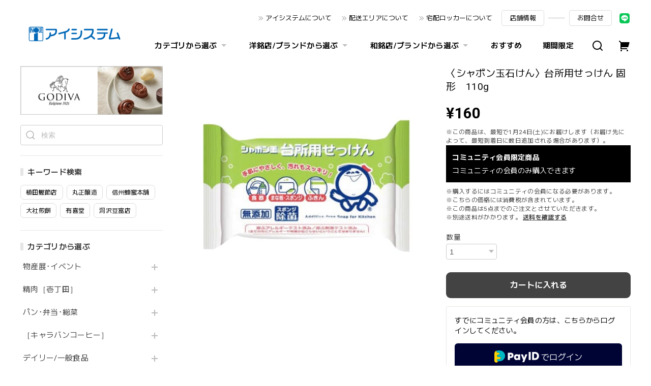

--- FILE ---
content_type: text/html; charset=UTF-8
request_url: https://isystem.inouedp.co.jp/items/84290113
body_size: 57888
content:
<!DOCTYPE html>
<html lang="ja">
<head>

<link rel="stylesheet" type="text/css" href="https://cf-baseassets.thebase.in/b36ef4ff23b198c3f37169655b6004c1/asset/shop/BASEshop-c04794395695aab12cc9.css"/>
<meta charset="utf-8">
<meta name="viewport" content="width=device-width, initial-scale=1, viewport-fit=cover">
<script>
var ua = navigator.userAgent.toLowerCase();
var isiOS = (ua.indexOf('iphone') > -1) || (ua.indexOf('ipad') > -1);
if(isiOS) {
 var viewport = document.querySelector('meta[name="viewport"]');
 if(viewport) {
 var viewportContent = viewport.getAttribute('content');
 viewport.setAttribute('content', viewportContent + ', user-scalable=no');
 }
}
</script>
<link rel='canonical' href='https://isystem.inouedp.co.jp/items/84290113' />

<title>〈シャボン玉石けん〉台所用せっけん 固形　110g | 井上アイシステム</title>
<meta name="BASE-Theme-Name" content="Euforia">
<meta name="BASE-Theme-Version" content="1.240207">
<link rel='icon' type='image/png' href='https://base-ec2.akamaized.net/images/user/base_eraser/2404320/favicon/9d82e1dac3e260c6340e8c817e730f1a.png' />
<link rel='apple-touch-icon' sizes='180x180' href='https://base-ec2.akamaized.net/images/user/base_eraser/2404320/favicon/9d82e1dac3e260c6340e8c817e730f1a.png' />
<link rel='apple-touch-icon-precomposed' href='https://base-ec2.akamaized.net/images/user/base_eraser/2404320/favicon/9d82e1dac3e260c6340e8c817e730f1a.png' />

<script src="https://ajax.googleapis.com/ajax/libs/jquery/1.12.4/jquery.min.js"></script>
<link rel="preconnect" href="https://fonts.googleapis.com">
<link rel="preconnect" href="https://fonts.gstatic.com" crossorigin>
<link href="https://fonts.googleapis.com/css2?family=M+PLUS+2:wght@400;600;700&family=Roboto:wght@400;500;700&display=swap" rel="stylesheet">
<link href="https://fonts.googleapis.com/css2?family=Quicksand&display=swap" rel="stylesheet">
<link rel="stylesheet" href="https://basefile.akamaized.net/dolcevivace-shopselect-net/6491a3ed652ce/uikit.min.css">
<link rel="stylesheet" href="https://basefile.akamaized.net/dolcevivace-shopselect-net/6419899379ff0/flickity.min.css">
<link rel="stylesheet" href="https://basefile.akamaized.net/dolcevivace-shopselect-net/641989af40e63/jquery.fancybox.min.css">
<link rel="stylesheet" href="https://basefile.akamaized.net/dolcevivace-shopselect-net/64ec0b801e95e/dolce.vita.min.css">
<!-- SP下部に購入ボタン固定表示 -->
<link rel="stylesheet" href="https://basefile.akamaized.net/dolcevivace-shopselect-net/64a6dce613288/euforia.bc.min.css"><!-- PC 商品一覧を横に4アイテム表示 -->
<link rel="stylesheet" href="https://basefile.akamaized.net/dolcevivace-shopselect-net/64a6dcfa26ab1/euforia.pc4.min.css"><!-- SP 商品一覧を横に3アイテム表示 -->
<link rel="stylesheet" href="https://basefile.akamaized.net/dolcevivace-shopselect-net/64a6dd076d2be/euforia.sp3.min.css"><meta name="description" content="使用方法濡れたスポンジ等に直接こすりつけ、十分に泡立ててご使用ください。汚れがひどい場合は、ボロ布やキッチンペーパーなどで汚れを拭き取ってから洗ってください。・合成界面活性剤や香料、着色料、酸化防止剤を使用していない無添加せっけん。手肌もしっとり。・食器はもちろん、まな板やスポンジ、ふきんまでこれ一つで洗えます。・スポンジ除菌ができます。（全ての菌を除菌するわけではありません）・皮ふアレルギーテスト済み/皮ふ刺激テスト済み（全ての方にアレルギーが起こらないということではありません）・排水された石けんは、短期間で水と二酸化炭素に生分解されるので、環境にもやさしい商品です。※画像はイメージです。" />

<meta property="fb:app_id" content="350947278320210" />
<meta property="og:description" content="使用方法濡れたスポンジ等に直接こすりつけ、十分に泡立ててご使用ください。汚れがひどい場合は、ボロ布やキッチンペーパーなどで汚れを拭き取ってから洗ってください。・合成界面活性剤や香料、着色料、酸化防止剤を使用していない無添加せっけん。手肌もしっとり。・食器はもちろん、まな板やスポンジ、ふきんまでこれ一つで洗えます。・スポンジ除菌ができます。（全ての菌を除菌するわけではありません）・皮ふアレルギーテスト済み/皮ふ刺激テスト済み（全ての方にアレルギーが起こらないということではありません）・排水された石けんは、短期間で水と二酸化炭素に生分解されるので、環境にもやさしい商品です。※画像はイメージです。" />
<meta property="og:title" content="〈シャボン玉石けん〉台所用せっけん 固形　110g | 井上アイシステム " />
<meta property="og:image" content="https://baseec-img-mng.akamaized.net/images/item/origin/0b398c1b98125006f8849e8471ca2340.png?imformat=generic&q=90&im=Resize,width=1200,type=normal" />
<meta property="og:url" content="https://isystem.inouedp.co.jp/items/84290113" />
<meta property="og:site_name" content="井上アイシステム" />
<meta property="og:type" content="product" />

<meta property="product:price:amount" content="160" />
<meta property="product:price:currency" content="JPY" />
<meta property="product:product_link" content="https://isystem.inouedp.co.jp/items/84290113" />

<meta name="twitter:card" content="summary_large_image" />
	<meta name="twitter:url" content="https://isystem.inouedp.co.jp/items/84290113" />
<meta name="twitter:title" content="〈シャボン玉石けん〉台所用せっけん 固形　110g | 井上アイシステム" />
<meta name="twitter:description" content="使用方法濡れたスポンジ等に直接こすりつけ、十分に泡立ててご使用ください。汚れがひどい場合は、ボロ布やキッチンペーパーなどで汚れを拭き取ってから洗ってください。・合成界面活性剤や香料、着色料、酸化防止剤を使用していない無添加せっけん。手肌もしっとり。・食器はもちろん、まな板やスポンジ、ふきんまでこれ一つで洗えます。・スポンジ除菌ができます。（全ての菌を除菌するわけではありません）・皮ふアレルギーテスト済み/皮ふ刺激テスト済み（全ての方にアレルギーが起こらないということではありません）・排水された石けんは、短期間で水と二酸化炭素に生分解されるので、環境にもやさしい商品です。※画像はイメージです。" />
<meta name="twitter:image" content="https://baseec-img-mng.akamaized.net/images/item/origin/0b398c1b98125006f8849e8471ca2340.png?imformat=generic&q=90&im=Resize,width=1200,type=normal" />

<style type="text/css">
body { 
        background-image: none;
        background-color: #FFFFFF;
     }
</style>

<style>
/****** 全体設定 ******/
:root {
--dolce-text-color: #000000;--dolce-subtext-color: #434343;--dolce-a-color: #434343;--dolce-ahover-color: #02BCD4;--dolce-btn-color: #ffffff;--dolce-btn-line-color: #dddddd;--dolce-btn-text-color: #000000;--dolce-cart-color: #434343;--dolce-title-color: #333333;--dolce-title-line-color: #e5e5e5;--dolce-sale-color: #E50F0D;--dolce-comming-color: #00C7B6;--dolce-takeout-color: #ff9800;--dolce-pre-color: #1e88e5;--dolce-lottery-color: #5e35b1;--dolce-community-color: #CCCCCC;--dolce-footer-bg-color: #fafafa;--dolce-footer-text-color: #333333;--dolce-soldout-color: #E50F0D;}

#header-box,
.header-fixed,
.uk-offcanvas-bar,
.uk-navbar-dropdown,
.main-wrapper,
header .uk-dropdown,
.header-fixed .uk-dropdown{ background-color: #ffffff; }
.uk-heading-bullet,
.uk-heading-line{ background: #ffffff; }
html { font-size : 17px; }
@media screen and (max-width : 959px) {
html{ font-size : calc(17px - 1px); }}
.header-logo .logoText,
.footer-logo .logoText { font-family: 'Quicksand', -apple-system, BlinkMacSystemFont, "Helvetica Neue", "ヒラギノ角ゴ ProN W3", Hiragino Kaku Gothic ProN, Arial, "メイリオ", Meiryo, sans-serif !important; }
#dolce-itemdetail .item-price .proper-price,
.item .item-price.soldout .price,
#dolce-itemdetail .proper,
#dolce-itemdetail .item-price.soldout .price{ opacity: 0.3; color: #000000 ; }

/* パーツ用設定 */
#sidebar-menu .category-btn .cat-pic{ width:5px; }
#sidebar-menu .category-btn .cat-inner{	width:5px;	margin:0; }
#sidebar-menu .category-btn .cat-title{	width: calc(100% - 45px); }
#sidebar-menu .medium-category{	padding-left:20px !important; }
#about-shipping,
#footer-shipping,
#sidebar-shipping{
 border-color: #795648; }
#about-shipping .conditions,
#about-shipping .exclusion,
#footer-shipping .conditions,
#footer-shipping .exclusion,
#sidebar-shipping .conditions,
#sidebar-shipping .exclusion{
 color: #000000; }
#about-shipping .shipping,
#footer-shipping .shipping,
#sidebar-shipping .shipping{
 color: #434343; }
.attentionbox{ background: #EA2763; }
.attentionbox,
.attentionbox a,
.attentionbox a:hover{ color: #FFFFFF !important; }
 #footer-payment .payment-item,
#dolce-about #payment .payment-label{
  background: #00C7B6; }

/* トップページ用設定 */

/* インラインでの調整 */
@font-face {
 font-family: "shopicon";
 font-style: normal;
 font-weight: normal;
 src: url("https://demoshop.base.ec//css/shopTemplate/fonts/shopicon.eot?md4x76");
 src: url("https://demoshop.base.ec//css/shopTemplate/fonts/shopicon.eot?md4x76#iefix")
 format("embedded-opentype"),
 url("https://demoshop.base.ec//css/shopTemplate/fonts/shopicon.ttf?md4x76") format("truetype"),
 url("https://demoshop.base.ec//css/shopTemplate/fonts/shopicon.woff?md4x76") format("woff"),
 url("https://demoshop.base.ec//css/shopTemplate/fonts/shopicon.svg?md4x76#shopicon")
 format("svg");
}
.header-menu-pc .uk-dropdown li a{
 color: var(--dolce-text-color, #212121); }
.header-menu-pc .uk-dropdown li a:hover{
 color: color: var(--dolce-ahover-color, #999999); }
footer a:hover { color: #333333 !important; opacity: 0.7; }
#appsItemDetailCustomTag .appsItemDetailCustomTag_heading{
  font-size: 1.125rem !important;
  line-height: 1.4rem !important;
  margin-top: 30px !important; }
#dolce-itemdetail .h4l{
  color: #000000 !important; }
#appsItemDetailCustomTag .appsItemDetailCustomTag_description {
  font-size: 0.875rem !important;
  letter-spacing: 0.02rem !important; 
  line-height: 1.5 !important; }
#itemAttention .communityLabel{ background-color: #000 !important; }
.blogDetail h2 a,
.blogListMain h2 a{
  color: #000000 !important; }
.appsicon-crossCircle:before {
 color: #000 !important;}
.grecaptcha-badge{
  z-index: 1000;}
.ageVerificationWarning{
  font-size: 1.8rem !important;
  color: #000000 !important;}
.purchaseButtonModal__inputAreaLabel,
.purchaseButtonModal__ageVerificationWarningText{
  color: #333 !important;}
.itempage-item__mainImage .flickity-prev-next-button{ display: none; }
.blogListMain .blog_inner .blog_contents {
  float: none;
  width: 100%;
  padding-left: 0; }
.blogListMain .blog_inner .blog_head_image {
    display: none;}
.blog-box .b-pic {
  display: none; }
.blog-box .b-contants{
  width: 100%; }
@media (max-width: 959px) {#dolce-itemdetail{ margin-top: 10px; }}
@media (max-width: 600px) {
#dolce-pickup .pickup-item,
#dolce-pickup .pickup-item:nth-child(2n + 1){
  width: auto;
  --widthA: calc(20px / 3);
  max-width: calc(33.33% - var(--widthA));
  margin:0 0 10px 10px;
  position: relative;}
#dolce-pickup .pickup-item:nth-child(3n + 1){
  margin:0 0 10px; }}
.shippingModal .shippingInfo__title {
  margin:0 !important; }

/* インラインでの調整 */

/* お知らせバナーApp */
.informationBanner button{
 cursor: pointer;}
@media (max-width: 959px) {main{ margin-top:calc(70px + var(--information-banner-height,0)); }}

/* メンバーシップApp */
#histories[hidden]{
 display:none
}
.histories-list {
  --row-gap: 20px;
	display: grid;
	grid-template-columns: repeat(3,1fr);
	gap: var(--row-gap) 10px;
}
@media(min-width:611px){
  .histories-list{
    --row-gap: 30px
  }
}

</style>
<link rel="stylesheet" href="https://basefile.akamaized.net/dolcevivace-shopselect-net/64a6dd2877830/euforia.last.min.css">
<!-- DCSS -->
<style>.ageVerificationWarning{
    display: none !important;
  }</style>
<script type="text/javascript">
	var _gaq = _gaq || [];
	var gtag = gtag || function(){};
</script>
			<script>
window.dataLayer = window.dataLayer || [];
window.dataLayer.push({

	
						'shopTheme': "my_theme_67589",
		
				'shopId': "isystem-base-shop",

						'itemId': "84290113",
		
				
							'itemPrice': 160,
			'GA4ViewItems': [
				{
					'item_id': "84290113",
					'item_name': "\u3008\u30b7\u30e3\u30dc\u30f3\u7389\u77f3\u3051\u3093\u3009\u53f0\u6240\u7528\u305b\u3063\u3051\u3093 \u56fa\u5f62\u3000110g",
					'price': 160,
					'quantity': 1,
				}
			],
		
	
		});
</script>


<!-- Google Tag Manager for thebase.in-->
<noscript><iframe src="//www.googletagmanager.com/ns.html?id=GTM-K652NBTK"
height="0" width="0" style="display:none;visibility:hidden"></iframe></noscript>
<script>(function(w,d,s,l,i){w[l]=w[l]||[];w[l].push({'gtm.start':
new Date().getTime(),event:'gtm.js'});var f=d.getElementsByTagName(s)[0],
j=d.createElement(s),dl=l!='dataLayer'?'&l='+l:'';j.async=true;j.src=
'//www.googletagmanager.com/gtm.js?id='+i+dl;f.parentNode.insertBefore(j,f);
})(window,document,'script','dataLayer','GTM-K652NBTK');</script>
<!-- End Google Tag Manager -->

<script type="text/javascript">


</script>

	








	
<script src="https://basefile.akamaized.net/seed1/665d7f4b02187/inoue-histories40240603-min.js" defer></script>
<meta name="cot:primaryColor" content="#000000"><meta name="cot:accentColor" content="#B6CCE7"><meta name="cot:textColor" content="#252525"><meta name="cot:lightTextColor" content="#ffffff"><meta name="cot:complementaryColor" content="#000000"><meta name="cot:titleColor" content="#252525">

	

	<script type="text/javascript">
		;window.NREUM||(NREUM={});NREUM.init={distributed_tracing:{enabled:true},privacy:{cookies_enabled:true},ajax:{deny_list:["bam.nr-data.net"]}};

		;NREUM.loader_config={accountID:"2907216",trustKey:"2804831",agentID:"663072695",licenseKey:"NRJS-4c41e18b2dabf750af0",applicationID:"663072695"}
		;NREUM.info={beacon:"bam.nr-data.net",errorBeacon:"bam.nr-data.net",licenseKey:"NRJS-4c41e18b2dabf750af0",applicationID:"663072695",sa:1}

		;/*! For license information please see nr-loader-spa-1.236.0.min.js.LICENSE.txt */
		(()=>{"use strict";var e,t,r={5763:(e,t,r)=>{r.d(t,{P_:()=>l,Mt:()=>g,C5:()=>s,DL:()=>v,OP:()=>T,lF:()=>D,Yu:()=>y,Dg:()=>h,CX:()=>c,GE:()=>b,sU:()=>_});var n=r(8632),i=r(9567);const o={beacon:n.ce.beacon,errorBeacon:n.ce.errorBeacon,licenseKey:void 0,applicationID:void 0,sa:void 0,queueTime:void 0,applicationTime:void 0,ttGuid:void 0,user:void 0,account:void 0,product:void 0,extra:void 0,jsAttributes:{},userAttributes:void 0,atts:void 0,transactionName:void 0,tNamePlain:void 0},a={};function s(e){if(!e)throw new Error("All info objects require an agent identifier!");if(!a[e])throw new Error("Info for ".concat(e," was never set"));return a[e]}function c(e,t){if(!e)throw new Error("All info objects require an agent identifier!");a[e]=(0,i.D)(t,o),(0,n.Qy)(e,a[e],"info")}var u=r(7056);const d=()=>{const e={blockSelector:"[data-nr-block]",maskInputOptions:{password:!0}};return{allow_bfcache:!0,privacy:{cookies_enabled:!0},ajax:{deny_list:void 0,enabled:!0,harvestTimeSeconds:10},distributed_tracing:{enabled:void 0,exclude_newrelic_header:void 0,cors_use_newrelic_header:void 0,cors_use_tracecontext_headers:void 0,allowed_origins:void 0},session:{domain:void 0,expiresMs:u.oD,inactiveMs:u.Hb},ssl:void 0,obfuscate:void 0,jserrors:{enabled:!0,harvestTimeSeconds:10},metrics:{enabled:!0},page_action:{enabled:!0,harvestTimeSeconds:30},page_view_event:{enabled:!0},page_view_timing:{enabled:!0,harvestTimeSeconds:30,long_task:!1},session_trace:{enabled:!0,harvestTimeSeconds:10},harvest:{tooManyRequestsDelay:60},session_replay:{enabled:!1,harvestTimeSeconds:60,sampleRate:.1,errorSampleRate:.1,maskTextSelector:"*",maskAllInputs:!0,get blockClass(){return"nr-block"},get ignoreClass(){return"nr-ignore"},get maskTextClass(){return"nr-mask"},get blockSelector(){return e.blockSelector},set blockSelector(t){e.blockSelector+=",".concat(t)},get maskInputOptions(){return e.maskInputOptions},set maskInputOptions(t){e.maskInputOptions={...t,password:!0}}},spa:{enabled:!0,harvestTimeSeconds:10}}},f={};function l(e){if(!e)throw new Error("All configuration objects require an agent identifier!");if(!f[e])throw new Error("Configuration for ".concat(e," was never set"));return f[e]}function h(e,t){if(!e)throw new Error("All configuration objects require an agent identifier!");f[e]=(0,i.D)(t,d()),(0,n.Qy)(e,f[e],"config")}function g(e,t){if(!e)throw new Error("All configuration objects require an agent identifier!");var r=l(e);if(r){for(var n=t.split("."),i=0;i<n.length-1;i++)if("object"!=typeof(r=r[n[i]]))return;r=r[n[n.length-1]]}return r}const p={accountID:void 0,trustKey:void 0,agentID:void 0,licenseKey:void 0,applicationID:void 0,xpid:void 0},m={};function v(e){if(!e)throw new Error("All loader-config objects require an agent identifier!");if(!m[e])throw new Error("LoaderConfig for ".concat(e," was never set"));return m[e]}function b(e,t){if(!e)throw new Error("All loader-config objects require an agent identifier!");m[e]=(0,i.D)(t,p),(0,n.Qy)(e,m[e],"loader_config")}const y=(0,n.mF)().o;var w=r(385),x=r(6818);const A={buildEnv:x.Re,bytesSent:{},queryBytesSent:{},customTransaction:void 0,disabled:!1,distMethod:x.gF,isolatedBacklog:!1,loaderType:void 0,maxBytes:3e4,offset:Math.floor(w._A?.performance?.timeOrigin||w._A?.performance?.timing?.navigationStart||Date.now()),onerror:void 0,origin:""+w._A.location,ptid:void 0,releaseIds:{},session:void 0,xhrWrappable:"function"==typeof w._A.XMLHttpRequest?.prototype?.addEventListener,version:x.q4},E={};function T(e){if(!e)throw new Error("All runtime objects require an agent identifier!");if(!E[e])throw new Error("Runtime for ".concat(e," was never set"));return E[e]}function _(e,t){if(!e)throw new Error("All runtime objects require an agent identifier!");E[e]=(0,i.D)(t,A),(0,n.Qy)(e,E[e],"runtime")}function D(e){return function(e){try{const t=s(e);return!!t.licenseKey&&!!t.errorBeacon&&!!t.applicationID}catch(e){return!1}}(e)}},9567:(e,t,r)=>{r.d(t,{D:()=>i});var n=r(50);function i(e,t){try{if(!e||"object"!=typeof e)return(0,n.Z)("Setting a Configurable requires an object as input");if(!t||"object"!=typeof t)return(0,n.Z)("Setting a Configurable requires a model to set its initial properties");const r=Object.create(Object.getPrototypeOf(t),Object.getOwnPropertyDescriptors(t)),o=0===Object.keys(r).length?e:r;for(let a in o)if(void 0!==e[a])try{"object"==typeof e[a]&&"object"==typeof t[a]?r[a]=i(e[a],t[a]):r[a]=e[a]}catch(e){(0,n.Z)("An error occurred while setting a property of a Configurable",e)}return r}catch(e){(0,n.Z)("An error occured while setting a Configurable",e)}}},6818:(e,t,r)=>{r.d(t,{Re:()=>i,gF:()=>o,q4:()=>n});const n="1.236.0",i="PROD",o="CDN"},385:(e,t,r)=>{r.d(t,{FN:()=>a,IF:()=>u,Nk:()=>f,Tt:()=>s,_A:()=>o,il:()=>n,pL:()=>c,v6:()=>i,w1:()=>d});const n="undefined"!=typeof window&&!!window.document,i="undefined"!=typeof WorkerGlobalScope&&("undefined"!=typeof self&&self instanceof WorkerGlobalScope&&self.navigator instanceof WorkerNavigator||"undefined"!=typeof globalThis&&globalThis instanceof WorkerGlobalScope&&globalThis.navigator instanceof WorkerNavigator),o=n?window:"undefined"!=typeof WorkerGlobalScope&&("undefined"!=typeof self&&self instanceof WorkerGlobalScope&&self||"undefined"!=typeof globalThis&&globalThis instanceof WorkerGlobalScope&&globalThis),a=""+o?.location,s=/iPad|iPhone|iPod/.test(navigator.userAgent),c=s&&"undefined"==typeof SharedWorker,u=(()=>{const e=navigator.userAgent.match(/Firefox[/\s](\d+\.\d+)/);return Array.isArray(e)&&e.length>=2?+e[1]:0})(),d=Boolean(n&&window.document.documentMode),f=!!navigator.sendBeacon},1117:(e,t,r)=>{r.d(t,{w:()=>o});var n=r(50);const i={agentIdentifier:"",ee:void 0};class o{constructor(e){try{if("object"!=typeof e)return(0,n.Z)("shared context requires an object as input");this.sharedContext={},Object.assign(this.sharedContext,i),Object.entries(e).forEach((e=>{let[t,r]=e;Object.keys(i).includes(t)&&(this.sharedContext[t]=r)}))}catch(e){(0,n.Z)("An error occured while setting SharedContext",e)}}}},8e3:(e,t,r)=>{r.d(t,{L:()=>d,R:()=>c});var n=r(2177),i=r(1284),o=r(4322),a=r(3325);const s={};function c(e,t){const r={staged:!1,priority:a.p[t]||0};u(e),s[e].get(t)||s[e].set(t,r)}function u(e){e&&(s[e]||(s[e]=new Map))}function d(){let e=arguments.length>0&&void 0!==arguments[0]?arguments[0]:"",t=arguments.length>1&&void 0!==arguments[1]?arguments[1]:"feature";if(u(e),!e||!s[e].get(t))return a(t);s[e].get(t).staged=!0;const r=[...s[e]];function a(t){const r=e?n.ee.get(e):n.ee,a=o.X.handlers;if(r.backlog&&a){var s=r.backlog[t],c=a[t];if(c){for(var u=0;s&&u<s.length;++u)f(s[u],c);(0,i.D)(c,(function(e,t){(0,i.D)(t,(function(t,r){r[0].on(e,r[1])}))}))}delete a[t],r.backlog[t]=null,r.emit("drain-"+t,[])}}r.every((e=>{let[t,r]=e;return r.staged}))&&(r.sort(((e,t)=>e[1].priority-t[1].priority)),r.forEach((e=>{let[t]=e;a(t)})))}function f(e,t){var r=e[1];(0,i.D)(t[r],(function(t,r){var n=e[0];if(r[0]===n){var i=r[1],o=e[3],a=e[2];i.apply(o,a)}}))}},2177:(e,t,r)=>{r.d(t,{c:()=>f,ee:()=>u});var n=r(8632),i=r(2210),o=r(1284),a=r(5763),s="nr@context";let c=(0,n.fP)();var u;function d(){}function f(e){return(0,i.X)(e,s,l)}function l(){return new d}function h(){u.aborted=!0,u.backlog={}}c.ee?u=c.ee:(u=function e(t,r){var n={},c={},f={},g=!1;try{g=16===r.length&&(0,a.OP)(r).isolatedBacklog}catch(e){}var p={on:b,addEventListener:b,removeEventListener:y,emit:v,get:x,listeners:w,context:m,buffer:A,abort:h,aborted:!1,isBuffering:E,debugId:r,backlog:g?{}:t&&"object"==typeof t.backlog?t.backlog:{}};return p;function m(e){return e&&e instanceof d?e:e?(0,i.X)(e,s,l):l()}function v(e,r,n,i,o){if(!1!==o&&(o=!0),!u.aborted||i){t&&o&&t.emit(e,r,n);for(var a=m(n),s=w(e),d=s.length,f=0;f<d;f++)s[f].apply(a,r);var l=T()[c[e]];return l&&l.push([p,e,r,a]),a}}function b(e,t){n[e]=w(e).concat(t)}function y(e,t){var r=n[e];if(r)for(var i=0;i<r.length;i++)r[i]===t&&r.splice(i,1)}function w(e){return n[e]||[]}function x(t){return f[t]=f[t]||e(p,t)}function A(e,t){var r=T();p.aborted||(0,o.D)(e,(function(e,n){t=t||"feature",c[n]=t,t in r||(r[t]=[])}))}function E(e){return!!T()[c[e]]}function T(){return p.backlog}}(void 0,"globalEE"),c.ee=u)},5546:(e,t,r)=>{r.d(t,{E:()=>n,p:()=>i});var n=r(2177).ee.get("handle");function i(e,t,r,i,o){o?(o.buffer([e],i),o.emit(e,t,r)):(n.buffer([e],i),n.emit(e,t,r))}},4322:(e,t,r)=>{r.d(t,{X:()=>o});var n=r(5546);o.on=a;var i=o.handlers={};function o(e,t,r,o){a(o||n.E,i,e,t,r)}function a(e,t,r,i,o){o||(o="feature"),e||(e=n.E);var a=t[o]=t[o]||{};(a[r]=a[r]||[]).push([e,i])}},3239:(e,t,r)=>{r.d(t,{bP:()=>s,iz:()=>c,m$:()=>a});var n=r(385);let i=!1,o=!1;try{const e={get passive(){return i=!0,!1},get signal(){return o=!0,!1}};n._A.addEventListener("test",null,e),n._A.removeEventListener("test",null,e)}catch(e){}function a(e,t){return i||o?{capture:!!e,passive:i,signal:t}:!!e}function s(e,t){let r=arguments.length>2&&void 0!==arguments[2]&&arguments[2],n=arguments.length>3?arguments[3]:void 0;window.addEventListener(e,t,a(r,n))}function c(e,t){let r=arguments.length>2&&void 0!==arguments[2]&&arguments[2],n=arguments.length>3?arguments[3]:void 0;document.addEventListener(e,t,a(r,n))}},4402:(e,t,r)=>{r.d(t,{Ht:()=>u,M:()=>c,Rl:()=>a,ky:()=>s});var n=r(385);const i="xxxxxxxx-xxxx-4xxx-yxxx-xxxxxxxxxxxx";function o(e,t){return e?15&e[t]:16*Math.random()|0}function a(){const e=n._A?.crypto||n._A?.msCrypto;let t,r=0;return e&&e.getRandomValues&&(t=e.getRandomValues(new Uint8Array(31))),i.split("").map((e=>"x"===e?o(t,++r).toString(16):"y"===e?(3&o()|8).toString(16):e)).join("")}function s(e){const t=n._A?.crypto||n._A?.msCrypto;let r,i=0;t&&t.getRandomValues&&(r=t.getRandomValues(new Uint8Array(31)));const a=[];for(var s=0;s<e;s++)a.push(o(r,++i).toString(16));return a.join("")}function c(){return s(16)}function u(){return s(32)}},7056:(e,t,r)=>{r.d(t,{Bq:()=>n,Hb:()=>o,oD:()=>i});const n="NRBA",i=144e5,o=18e5},7894:(e,t,r)=>{function n(){return Math.round(performance.now())}r.d(t,{z:()=>n})},7243:(e,t,r)=>{r.d(t,{e:()=>o});var n=r(385),i={};function o(e){if(e in i)return i[e];if(0===(e||"").indexOf("data:"))return{protocol:"data"};let t;var r=n._A?.location,o={};if(n.il)t=document.createElement("a"),t.href=e;else try{t=new URL(e,r.href)}catch(e){return o}o.port=t.port;var a=t.href.split("://");!o.port&&a[1]&&(o.port=a[1].split("/")[0].split("@").pop().split(":")[1]),o.port&&"0"!==o.port||(o.port="https"===a[0]?"443":"80"),o.hostname=t.hostname||r.hostname,o.pathname=t.pathname,o.protocol=a[0],"/"!==o.pathname.charAt(0)&&(o.pathname="/"+o.pathname);var s=!t.protocol||":"===t.protocol||t.protocol===r.protocol,c=t.hostname===r.hostname&&t.port===r.port;return o.sameOrigin=s&&(!t.hostname||c),"/"===o.pathname&&(i[e]=o),o}},50:(e,t,r)=>{function n(e,t){"function"==typeof console.warn&&(console.warn("New Relic: ".concat(e)),t&&console.warn(t))}r.d(t,{Z:()=>n})},2587:(e,t,r)=>{r.d(t,{N:()=>c,T:()=>u});var n=r(2177),i=r(5546),o=r(8e3),a=r(3325);const s={stn:[a.D.sessionTrace],err:[a.D.jserrors,a.D.metrics],ins:[a.D.pageAction],spa:[a.D.spa],sr:[a.D.sessionReplay,a.D.sessionTrace]};function c(e,t){const r=n.ee.get(t);e&&"object"==typeof e&&(Object.entries(e).forEach((e=>{let[t,n]=e;void 0===u[t]&&(s[t]?s[t].forEach((e=>{n?(0,i.p)("feat-"+t,[],void 0,e,r):(0,i.p)("block-"+t,[],void 0,e,r),(0,i.p)("rumresp-"+t,[Boolean(n)],void 0,e,r)})):n&&(0,i.p)("feat-"+t,[],void 0,void 0,r),u[t]=Boolean(n))})),Object.keys(s).forEach((e=>{void 0===u[e]&&(s[e]?.forEach((t=>(0,i.p)("rumresp-"+e,[!1],void 0,t,r))),u[e]=!1)})),(0,o.L)(t,a.D.pageViewEvent))}const u={}},2210:(e,t,r)=>{r.d(t,{X:()=>i});var n=Object.prototype.hasOwnProperty;function i(e,t,r){if(n.call(e,t))return e[t];var i=r();if(Object.defineProperty&&Object.keys)try{return Object.defineProperty(e,t,{value:i,writable:!0,enumerable:!1}),i}catch(e){}return e[t]=i,i}},1284:(e,t,r)=>{r.d(t,{D:()=>n});const n=(e,t)=>Object.entries(e||{}).map((e=>{let[r,n]=e;return t(r,n)}))},4351:(e,t,r)=>{r.d(t,{P:()=>o});var n=r(2177);const i=()=>{const e=new WeakSet;return(t,r)=>{if("object"==typeof r&&null!==r){if(e.has(r))return;e.add(r)}return r}};function o(e){try{return JSON.stringify(e,i())}catch(e){try{n.ee.emit("internal-error",[e])}catch(e){}}}},3960:(e,t,r)=>{r.d(t,{K:()=>a,b:()=>o});var n=r(3239);function i(){return"undefined"==typeof document||"complete"===document.readyState}function o(e,t){if(i())return e();(0,n.bP)("load",e,t)}function a(e){if(i())return e();(0,n.iz)("DOMContentLoaded",e)}},8632:(e,t,r)=>{r.d(t,{EZ:()=>u,Qy:()=>c,ce:()=>o,fP:()=>a,gG:()=>d,mF:()=>s});var n=r(7894),i=r(385);const o={beacon:"bam.nr-data.net",errorBeacon:"bam.nr-data.net"};function a(){return i._A.NREUM||(i._A.NREUM={}),void 0===i._A.newrelic&&(i._A.newrelic=i._A.NREUM),i._A.NREUM}function s(){let e=a();return e.o||(e.o={ST:i._A.setTimeout,SI:i._A.setImmediate,CT:i._A.clearTimeout,XHR:i._A.XMLHttpRequest,REQ:i._A.Request,EV:i._A.Event,PR:i._A.Promise,MO:i._A.MutationObserver,FETCH:i._A.fetch}),e}function c(e,t,r){let i=a();const o=i.initializedAgents||{},s=o[e]||{};return Object.keys(s).length||(s.initializedAt={ms:(0,n.z)(),date:new Date}),i.initializedAgents={...o,[e]:{...s,[r]:t}},i}function u(e,t){a()[e]=t}function d(){return function(){let e=a();const t=e.info||{};e.info={beacon:o.beacon,errorBeacon:o.errorBeacon,...t}}(),function(){let e=a();const t=e.init||{};e.init={...t}}(),s(),function(){let e=a();const t=e.loader_config||{};e.loader_config={...t}}(),a()}},7956:(e,t,r)=>{r.d(t,{N:()=>i});var n=r(3239);function i(e){let t=arguments.length>1&&void 0!==arguments[1]&&arguments[1],r=arguments.length>2?arguments[2]:void 0,i=arguments.length>3?arguments[3]:void 0;return void(0,n.iz)("visibilitychange",(function(){if(t)return void("hidden"==document.visibilityState&&e());e(document.visibilityState)}),r,i)}},1214:(e,t,r)=>{r.d(t,{em:()=>v,u5:()=>N,QU:()=>S,_L:()=>I,Gm:()=>L,Lg:()=>M,gy:()=>U,BV:()=>Q,Kf:()=>ee});var n=r(2177);const i="nr@original";var o=Object.prototype.hasOwnProperty,a=!1;function s(e,t){return e||(e=n.ee),r.inPlace=function(e,t,n,i,o){n||(n="");var a,s,c,u="-"===n.charAt(0);for(c=0;c<t.length;c++)d(a=e[s=t[c]])||(e[s]=r(a,u?s+n:n,i,s,o))},r.flag=i,r;function r(t,r,n,a,s){return d(t)?t:(r||(r=""),nrWrapper[i]=t,u(t,nrWrapper,e),nrWrapper);function nrWrapper(){var i,u,d,f;try{u=this,i=[...arguments],d="function"==typeof n?n(i,u):n||{}}catch(t){c([t,"",[i,u,a],d],e)}o(r+"start",[i,u,a],d,s);try{return f=t.apply(u,i)}catch(e){throw o(r+"err",[i,u,e],d,s),e}finally{o(r+"end",[i,u,f],d,s)}}}function o(r,n,i,o){if(!a||t){var s=a;a=!0;try{e.emit(r,n,i,t,o)}catch(t){c([t,r,n,i],e)}a=s}}}function c(e,t){t||(t=n.ee);try{t.emit("internal-error",e)}catch(e){}}function u(e,t,r){if(Object.defineProperty&&Object.keys)try{return Object.keys(e).forEach((function(r){Object.defineProperty(t,r,{get:function(){return e[r]},set:function(t){return e[r]=t,t}})})),t}catch(e){c([e],r)}for(var n in e)o.call(e,n)&&(t[n]=e[n]);return t}function d(e){return!(e&&e instanceof Function&&e.apply&&!e[i])}var f=r(2210),l=r(385);const h={},g=XMLHttpRequest,p="addEventListener",m="removeEventListener";function v(e){var t=function(e){return(e||n.ee).get("events")}(e);if(h[t.debugId]++)return t;h[t.debugId]=1;var r=s(t,!0);function i(e){r.inPlace(e,[p,m],"-",o)}function o(e,t){return e[1]}return"getPrototypeOf"in Object&&(l.il&&b(document,i),b(l._A,i),b(g.prototype,i)),t.on(p+"-start",(function(e,t){var n=e[1];if(null!==n&&("function"==typeof n||"object"==typeof n)){var i=(0,f.X)(n,"nr@wrapped",(function(){var e={object:function(){if("function"!=typeof n.handleEvent)return;return n.handleEvent.apply(n,arguments)},function:n}[typeof n];return e?r(e,"fn-",null,e.name||"anonymous"):n}));this.wrapped=e[1]=i}})),t.on(m+"-start",(function(e){e[1]=this.wrapped||e[1]})),t}function b(e,t){let r=e;for(;"object"==typeof r&&!Object.prototype.hasOwnProperty.call(r,p);)r=Object.getPrototypeOf(r);for(var n=arguments.length,i=new Array(n>2?n-2:0),o=2;o<n;o++)i[o-2]=arguments[o];r&&t(r,...i)}var y="fetch-",w=y+"body-",x=["arrayBuffer","blob","json","text","formData"],A=l._A.Request,E=l._A.Response,T="prototype",_="nr@context";const D={};function N(e){const t=function(e){return(e||n.ee).get("fetch")}(e);if(!(A&&E&&l._A.fetch))return t;if(D[t.debugId]++)return t;function r(e,r,n){var i=e[r];"function"==typeof i&&(e[r]=function(){var e,r=[...arguments],o={};t.emit(n+"before-start",[r],o),o[_]&&o[_].dt&&(e=o[_].dt);var a=i.apply(this,r);return t.emit(n+"start",[r,e],a),a.then((function(e){return t.emit(n+"end",[null,e],a),e}),(function(e){throw t.emit(n+"end",[e],a),e}))})}return D[t.debugId]=1,x.forEach((e=>{r(A[T],e,w),r(E[T],e,w)})),r(l._A,"fetch",y),t.on(y+"end",(function(e,r){var n=this;if(r){var i=r.headers.get("content-length");null!==i&&(n.rxSize=i),t.emit(y+"done",[null,r],n)}else t.emit(y+"done",[e],n)})),t}const O={},j=["pushState","replaceState"];function S(e){const t=function(e){return(e||n.ee).get("history")}(e);return!l.il||O[t.debugId]++||(O[t.debugId]=1,s(t).inPlace(window.history,j,"-")),t}var P=r(3239);const C={},R=["appendChild","insertBefore","replaceChild"];function I(e){const t=function(e){return(e||n.ee).get("jsonp")}(e);if(!l.il||C[t.debugId])return t;C[t.debugId]=!0;var r=s(t),i=/[?&](?:callback|cb)=([^&#]+)/,o=/(.*)\.([^.]+)/,a=/^(\w+)(\.|$)(.*)$/;function c(e,t){var r=e.match(a),n=r[1],i=r[3];return i?c(i,t[n]):t[n]}return r.inPlace(Node.prototype,R,"dom-"),t.on("dom-start",(function(e){!function(e){if(!e||"string"!=typeof e.nodeName||"script"!==e.nodeName.toLowerCase())return;if("function"!=typeof e.addEventListener)return;var n=(a=e.src,s=a.match(i),s?s[1]:null);var a,s;if(!n)return;var u=function(e){var t=e.match(o);if(t&&t.length>=3)return{key:t[2],parent:c(t[1],window)};return{key:e,parent:window}}(n);if("function"!=typeof u.parent[u.key])return;var d={};function f(){t.emit("jsonp-end",[],d),e.removeEventListener("load",f,(0,P.m$)(!1)),e.removeEventListener("error",l,(0,P.m$)(!1))}function l(){t.emit("jsonp-error",[],d),t.emit("jsonp-end",[],d),e.removeEventListener("load",f,(0,P.m$)(!1)),e.removeEventListener("error",l,(0,P.m$)(!1))}r.inPlace(u.parent,[u.key],"cb-",d),e.addEventListener("load",f,(0,P.m$)(!1)),e.addEventListener("error",l,(0,P.m$)(!1)),t.emit("new-jsonp",[e.src],d)}(e[0])})),t}var k=r(5763);const H={};function L(e){const t=function(e){return(e||n.ee).get("mutation")}(e);if(!l.il||H[t.debugId])return t;H[t.debugId]=!0;var r=s(t),i=k.Yu.MO;return i&&(window.MutationObserver=function(e){return this instanceof i?new i(r(e,"fn-")):i.apply(this,arguments)},MutationObserver.prototype=i.prototype),t}const z={};function M(e){const t=function(e){return(e||n.ee).get("promise")}(e);if(z[t.debugId])return t;z[t.debugId]=!0;var r=n.c,o=s(t),a=k.Yu.PR;return a&&function(){function e(r){var n=t.context(),i=o(r,"executor-",n,null,!1);const s=Reflect.construct(a,[i],e);return t.context(s).getCtx=function(){return n},s}l._A.Promise=e,Object.defineProperty(e,"name",{value:"Promise"}),e.toString=function(){return a.toString()},Object.setPrototypeOf(e,a),["all","race"].forEach((function(r){const n=a[r];e[r]=function(e){let i=!1;[...e||[]].forEach((e=>{this.resolve(e).then(a("all"===r),a(!1))}));const o=n.apply(this,arguments);return o;function a(e){return function(){t.emit("propagate",[null,!i],o,!1,!1),i=i||!e}}}})),["resolve","reject"].forEach((function(r){const n=a[r];e[r]=function(e){const r=n.apply(this,arguments);return e!==r&&t.emit("propagate",[e,!0],r,!1,!1),r}})),e.prototype=a.prototype;const n=a.prototype.then;a.prototype.then=function(){var e=this,i=r(e);i.promise=e;for(var a=arguments.length,s=new Array(a),c=0;c<a;c++)s[c]=arguments[c];s[0]=o(s[0],"cb-",i,null,!1),s[1]=o(s[1],"cb-",i,null,!1);const u=n.apply(this,s);return i.nextPromise=u,t.emit("propagate",[e,!0],u,!1,!1),u},a.prototype.then[i]=n,t.on("executor-start",(function(e){e[0]=o(e[0],"resolve-",this,null,!1),e[1]=o(e[1],"resolve-",this,null,!1)})),t.on("executor-err",(function(e,t,r){e[1](r)})),t.on("cb-end",(function(e,r,n){t.emit("propagate",[n,!0],this.nextPromise,!1,!1)})),t.on("propagate",(function(e,r,n){this.getCtx&&!r||(this.getCtx=function(){if(e instanceof Promise)var r=t.context(e);return r&&r.getCtx?r.getCtx():this})}))}(),t}const B={},F="requestAnimationFrame";function U(e){const t=function(e){return(e||n.ee).get("raf")}(e);if(!l.il||B[t.debugId]++)return t;B[t.debugId]=1;var r=s(t);return r.inPlace(window,[F],"raf-"),t.on("raf-start",(function(e){e[0]=r(e[0],"fn-")})),t}const q={},G="setTimeout",V="setInterval",X="clearTimeout",W="-start",Z="-",$=[G,"setImmediate",V,X,"clearImmediate"];function Q(e){const t=function(e){return(e||n.ee).get("timer")}(e);if(q[t.debugId]++)return t;q[t.debugId]=1;var r=s(t);return r.inPlace(l._A,$.slice(0,2),G+Z),r.inPlace(l._A,$.slice(2,3),V+Z),r.inPlace(l._A,$.slice(3),X+Z),t.on(V+W,(function(e,t,n){e[0]=r(e[0],"fn-",null,n)})),t.on(G+W,(function(e,t,n){this.method=n,this.timerDuration=isNaN(e[1])?0:+e[1],e[0]=r(e[0],"fn-",this,n)})),t}var Y=r(50);const K={},J=["open","send"];function ee(e){var t=e||n.ee;const r=function(e){return(e||n.ee).get("xhr")}(t);if(K[r.debugId]++)return r;K[r.debugId]=1,v(t);var i=s(r),o=k.Yu.XHR,a=k.Yu.MO,c=k.Yu.PR,u=k.Yu.SI,d="readystatechange",f=["onload","onerror","onabort","onloadstart","onloadend","onprogress","ontimeout"],h=[],g=l._A.XMLHttpRequest.listeners,p=l._A.XMLHttpRequest=function(e){var t=new o(e);function n(){try{r.emit("new-xhr",[t],t),t.addEventListener(d,b,(0,P.m$)(!1))}catch(e){(0,Y.Z)("An error occured while intercepting XHR",e);try{r.emit("internal-error",[e])}catch(e){}}}return this.listeners=g?[...g,n]:[n],this.listeners.forEach((e=>e())),t};function m(e,t){i.inPlace(t,["onreadystatechange"],"fn-",E)}function b(){var e=this,t=r.context(e);e.readyState>3&&!t.resolved&&(t.resolved=!0,r.emit("xhr-resolved",[],e)),i.inPlace(e,f,"fn-",E)}if(function(e,t){for(var r in e)t[r]=e[r]}(o,p),p.prototype=o.prototype,i.inPlace(p.prototype,J,"-xhr-",E),r.on("send-xhr-start",(function(e,t){m(e,t),function(e){h.push(e),a&&(y?y.then(A):u?u(A):(w=-w,x.data=w))}(t)})),r.on("open-xhr-start",m),a){var y=c&&c.resolve();if(!u&&!c){var w=1,x=document.createTextNode(w);new a(A).observe(x,{characterData:!0})}}else t.on("fn-end",(function(e){e[0]&&e[0].type===d||A()}));function A(){for(var e=0;e<h.length;e++)m(0,h[e]);h.length&&(h=[])}function E(e,t){return t}return r}},7825:(e,t,r)=>{r.d(t,{t:()=>n});const n=r(3325).D.ajax},6660:(e,t,r)=>{r.d(t,{A:()=>i,t:()=>n});const n=r(3325).D.jserrors,i="nr@seenError"},3081:(e,t,r)=>{r.d(t,{gF:()=>o,mY:()=>i,t9:()=>n,vz:()=>s,xS:()=>a});const n=r(3325).D.metrics,i="sm",o="cm",a="storeSupportabilityMetrics",s="storeEventMetrics"},4649:(e,t,r)=>{r.d(t,{t:()=>n});const n=r(3325).D.pageAction},7633:(e,t,r)=>{r.d(t,{Dz:()=>i,OJ:()=>a,qw:()=>o,t9:()=>n});const n=r(3325).D.pageViewEvent,i="firstbyte",o="domcontent",a="windowload"},9251:(e,t,r)=>{r.d(t,{t:()=>n});const n=r(3325).D.pageViewTiming},3614:(e,t,r)=>{r.d(t,{BST_RESOURCE:()=>i,END:()=>s,FEATURE_NAME:()=>n,FN_END:()=>u,FN_START:()=>c,PUSH_STATE:()=>d,RESOURCE:()=>o,START:()=>a});const n=r(3325).D.sessionTrace,i="bstResource",o="resource",a="-start",s="-end",c="fn"+a,u="fn"+s,d="pushState"},7836:(e,t,r)=>{r.d(t,{BODY:()=>A,CB_END:()=>E,CB_START:()=>u,END:()=>x,FEATURE_NAME:()=>i,FETCH:()=>_,FETCH_BODY:()=>v,FETCH_DONE:()=>m,FETCH_START:()=>p,FN_END:()=>c,FN_START:()=>s,INTERACTION:()=>l,INTERACTION_API:()=>d,INTERACTION_EVENTS:()=>o,JSONP_END:()=>b,JSONP_NODE:()=>g,JS_TIME:()=>T,MAX_TIMER_BUDGET:()=>a,REMAINING:()=>f,SPA_NODE:()=>h,START:()=>w,originalSetTimeout:()=>y});var n=r(5763);const i=r(3325).D.spa,o=["click","submit","keypress","keydown","keyup","change"],a=999,s="fn-start",c="fn-end",u="cb-start",d="api-ixn-",f="remaining",l="interaction",h="spaNode",g="jsonpNode",p="fetch-start",m="fetch-done",v="fetch-body-",b="jsonp-end",y=n.Yu.ST,w="-start",x="-end",A="-body",E="cb"+x,T="jsTime",_="fetch"},5938:(e,t,r)=>{r.d(t,{W:()=>o});var n=r(5763),i=r(2177);class o{constructor(e,t,r){this.agentIdentifier=e,this.aggregator=t,this.ee=i.ee.get(e,(0,n.OP)(this.agentIdentifier).isolatedBacklog),this.featureName=r,this.blocked=!1}}},9144:(e,t,r)=>{r.d(t,{j:()=>m});var n=r(3325),i=r(5763),o=r(5546),a=r(2177),s=r(7894),c=r(8e3),u=r(3960),d=r(385),f=r(50),l=r(3081),h=r(8632);function g(){const e=(0,h.gG)();["setErrorHandler","finished","addToTrace","inlineHit","addRelease","addPageAction","setCurrentRouteName","setPageViewName","setCustomAttribute","interaction","noticeError","setUserId"].forEach((t=>{e[t]=function(){for(var r=arguments.length,n=new Array(r),i=0;i<r;i++)n[i]=arguments[i];return function(t){for(var r=arguments.length,n=new Array(r>1?r-1:0),i=1;i<r;i++)n[i-1]=arguments[i];let o=[];return Object.values(e.initializedAgents).forEach((e=>{e.exposed&&e.api[t]&&o.push(e.api[t](...n))})),o.length>1?o:o[0]}(t,...n)}}))}var p=r(2587);function m(e){let t=arguments.length>1&&void 0!==arguments[1]?arguments[1]:{},m=arguments.length>2?arguments[2]:void 0,v=arguments.length>3?arguments[3]:void 0,{init:b,info:y,loader_config:w,runtime:x={loaderType:m},exposed:A=!0}=t;const E=(0,h.gG)();y||(b=E.init,y=E.info,w=E.loader_config),(0,i.Dg)(e,b||{}),(0,i.GE)(e,w||{}),(0,i.sU)(e,x),y.jsAttributes??={},d.v6&&(y.jsAttributes.isWorker=!0),(0,i.CX)(e,y),g();const T=function(e,t){t||(0,c.R)(e,"api");const h={};var g=a.ee.get(e),p=g.get("tracer"),m="api-",v=m+"ixn-";function b(t,r,n,o){const a=(0,i.C5)(e);return null===r?delete a.jsAttributes[t]:(0,i.CX)(e,{...a,jsAttributes:{...a.jsAttributes,[t]:r}}),x(m,n,!0,o||null===r?"session":void 0)(t,r)}function y(){}["setErrorHandler","finished","addToTrace","inlineHit","addRelease"].forEach((e=>h[e]=x(m,e,!0,"api"))),h.addPageAction=x(m,"addPageAction",!0,n.D.pageAction),h.setCurrentRouteName=x(m,"routeName",!0,n.D.spa),h.setPageViewName=function(t,r){if("string"==typeof t)return"/"!==t.charAt(0)&&(t="/"+t),(0,i.OP)(e).customTransaction=(r||"http://custom.transaction")+t,x(m,"setPageViewName",!0)()},h.setCustomAttribute=function(e,t){let r=arguments.length>2&&void 0!==arguments[2]&&arguments[2];if("string"==typeof e){if(["string","number"].includes(typeof t)||null===t)return b(e,t,"setCustomAttribute",r);(0,f.Z)("Failed to execute setCustomAttribute.\nNon-null value must be a string or number type, but a type of <".concat(typeof t,"> was provided."))}else(0,f.Z)("Failed to execute setCustomAttribute.\nName must be a string type, but a type of <".concat(typeof e,"> was provided."))},h.setUserId=function(e){if("string"==typeof e||null===e)return b("enduser.id",e,"setUserId",!0);(0,f.Z)("Failed to execute setUserId.\nNon-null value must be a string type, but a type of <".concat(typeof e,"> was provided."))},h.interaction=function(){return(new y).get()};var w=y.prototype={createTracer:function(e,t){var r={},i=this,a="function"==typeof t;return(0,o.p)(v+"tracer",[(0,s.z)(),e,r],i,n.D.spa,g),function(){if(p.emit((a?"":"no-")+"fn-start",[(0,s.z)(),i,a],r),a)try{return t.apply(this,arguments)}catch(e){throw p.emit("fn-err",[arguments,this,"string"==typeof e?new Error(e):e],r),e}finally{p.emit("fn-end",[(0,s.z)()],r)}}}};function x(e,t,r,i){return function(){return(0,o.p)(l.xS,["API/"+t+"/called"],void 0,n.D.metrics,g),i&&(0,o.p)(e+t,[(0,s.z)(),...arguments],r?null:this,i,g),r?void 0:this}}function A(){r.e(439).then(r.bind(r,7438)).then((t=>{let{setAPI:r}=t;r(e),(0,c.L)(e,"api")})).catch((()=>(0,f.Z)("Downloading runtime APIs failed...")))}return["actionText","setName","setAttribute","save","ignore","onEnd","getContext","end","get"].forEach((e=>{w[e]=x(v,e,void 0,n.D.spa)})),h.noticeError=function(e,t){"string"==typeof e&&(e=new Error(e)),(0,o.p)(l.xS,["API/noticeError/called"],void 0,n.D.metrics,g),(0,o.p)("err",[e,(0,s.z)(),!1,t],void 0,n.D.jserrors,g)},d.il?(0,u.b)((()=>A()),!0):A(),h}(e,v);return(0,h.Qy)(e,T,"api"),(0,h.Qy)(e,A,"exposed"),(0,h.EZ)("activatedFeatures",p.T),T}},3325:(e,t,r)=>{r.d(t,{D:()=>n,p:()=>i});const n={ajax:"ajax",jserrors:"jserrors",metrics:"metrics",pageAction:"page_action",pageViewEvent:"page_view_event",pageViewTiming:"page_view_timing",sessionReplay:"session_replay",sessionTrace:"session_trace",spa:"spa"},i={[n.pageViewEvent]:1,[n.pageViewTiming]:2,[n.metrics]:3,[n.jserrors]:4,[n.ajax]:5,[n.sessionTrace]:6,[n.pageAction]:7,[n.spa]:8,[n.sessionReplay]:9}}},n={};function i(e){var t=n[e];if(void 0!==t)return t.exports;var o=n[e]={exports:{}};return r[e](o,o.exports,i),o.exports}i.m=r,i.d=(e,t)=>{for(var r in t)i.o(t,r)&&!i.o(e,r)&&Object.defineProperty(e,r,{enumerable:!0,get:t[r]})},i.f={},i.e=e=>Promise.all(Object.keys(i.f).reduce(((t,r)=>(i.f[r](e,t),t)),[])),i.u=e=>(({78:"page_action-aggregate",147:"metrics-aggregate",242:"session-manager",317:"jserrors-aggregate",348:"page_view_timing-aggregate",412:"lazy-feature-loader",439:"async-api",538:"recorder",590:"session_replay-aggregate",675:"compressor",733:"session_trace-aggregate",786:"page_view_event-aggregate",873:"spa-aggregate",898:"ajax-aggregate"}[e]||e)+"."+{78:"ac76d497",147:"3dc53903",148:"1a20d5fe",242:"2a64278a",317:"49e41428",348:"bd6de33a",412:"2f55ce66",439:"30bd804e",538:"1b18459f",590:"cf0efb30",675:"ae9f91a8",733:"83105561",786:"06482edd",860:"03a8b7a5",873:"e6b09d52",898:"998ef92b"}[e]+"-1.236.0.min.js"),i.o=(e,t)=>Object.prototype.hasOwnProperty.call(e,t),e={},t="NRBA:",i.l=(r,n,o,a)=>{if(e[r])e[r].push(n);else{var s,c;if(void 0!==o)for(var u=document.getElementsByTagName("script"),d=0;d<u.length;d++){var f=u[d];if(f.getAttribute("src")==r||f.getAttribute("data-webpack")==t+o){s=f;break}}s||(c=!0,(s=document.createElement("script")).charset="utf-8",s.timeout=120,i.nc&&s.setAttribute("nonce",i.nc),s.setAttribute("data-webpack",t+o),s.src=r),e[r]=[n];var l=(t,n)=>{s.onerror=s.onload=null,clearTimeout(h);var i=e[r];if(delete e[r],s.parentNode&&s.parentNode.removeChild(s),i&&i.forEach((e=>e(n))),t)return t(n)},h=setTimeout(l.bind(null,void 0,{type:"timeout",target:s}),12e4);s.onerror=l.bind(null,s.onerror),s.onload=l.bind(null,s.onload),c&&document.head.appendChild(s)}},i.r=e=>{"undefined"!=typeof Symbol&&Symbol.toStringTag&&Object.defineProperty(e,Symbol.toStringTag,{value:"Module"}),Object.defineProperty(e,"__esModule",{value:!0})},i.j=364,i.p="https://js-agent.newrelic.com/",(()=>{var e={364:0,953:0};i.f.j=(t,r)=>{var n=i.o(e,t)?e[t]:void 0;if(0!==n)if(n)r.push(n[2]);else{var o=new Promise(((r,i)=>n=e[t]=[r,i]));r.push(n[2]=o);var a=i.p+i.u(t),s=new Error;i.l(a,(r=>{if(i.o(e,t)&&(0!==(n=e[t])&&(e[t]=void 0),n)){var o=r&&("load"===r.type?"missing":r.type),a=r&&r.target&&r.target.src;s.message="Loading chunk "+t+" failed.\n("+o+": "+a+")",s.name="ChunkLoadError",s.type=o,s.request=a,n[1](s)}}),"chunk-"+t,t)}};var t=(t,r)=>{var n,o,[a,s,c]=r,u=0;if(a.some((t=>0!==e[t]))){for(n in s)i.o(s,n)&&(i.m[n]=s[n]);if(c)c(i)}for(t&&t(r);u<a.length;u++)o=a[u],i.o(e,o)&&e[o]&&e[o][0](),e[o]=0},r=window.webpackChunkNRBA=window.webpackChunkNRBA||[];r.forEach(t.bind(null,0)),r.push=t.bind(null,r.push.bind(r))})();var o={};(()=>{i.r(o);var e=i(3325),t=i(5763);const r=Object.values(e.D);function n(e){const n={};return r.forEach((r=>{n[r]=function(e,r){return!1!==(0,t.Mt)(r,"".concat(e,".enabled"))}(r,e)})),n}var a=i(9144);var s=i(5546),c=i(385),u=i(8e3),d=i(5938),f=i(3960),l=i(50);class h extends d.W{constructor(e,t,r){let n=!(arguments.length>3&&void 0!==arguments[3])||arguments[3];super(e,t,r),this.auto=n,this.abortHandler,this.featAggregate,this.onAggregateImported,n&&(0,u.R)(e,r)}importAggregator(){let e=arguments.length>0&&void 0!==arguments[0]?arguments[0]:{};if(this.featAggregate||!this.auto)return;const r=c.il&&!0===(0,t.Mt)(this.agentIdentifier,"privacy.cookies_enabled");let n;this.onAggregateImported=new Promise((e=>{n=e}));const o=async()=>{let t;try{if(r){const{setupAgentSession:e}=await Promise.all([i.e(860),i.e(242)]).then(i.bind(i,3228));t=e(this.agentIdentifier)}}catch(e){(0,l.Z)("A problem occurred when starting up session manager. This page will not start or extend any session.",e)}try{if(!this.shouldImportAgg(this.featureName,t))return void(0,u.L)(this.agentIdentifier,this.featureName);const{lazyFeatureLoader:r}=await i.e(412).then(i.bind(i,8582)),{Aggregate:o}=await r(this.featureName,"aggregate");this.featAggregate=new o(this.agentIdentifier,this.aggregator,e),n(!0)}catch(e){(0,l.Z)("Downloading and initializing ".concat(this.featureName," failed..."),e),this.abortHandler?.(),n(!1)}};c.il?(0,f.b)((()=>o()),!0):o()}shouldImportAgg(r,n){return r!==e.D.sessionReplay||!1!==(0,t.Mt)(this.agentIdentifier,"session_trace.enabled")&&(!!n?.isNew||!!n?.state.sessionReplay)}}var g=i(7633),p=i(7894);class m extends h{static featureName=g.t9;constructor(r,n){let i=!(arguments.length>2&&void 0!==arguments[2])||arguments[2];if(super(r,n,g.t9,i),("undefined"==typeof PerformanceNavigationTiming||c.Tt)&&"undefined"!=typeof PerformanceTiming){const n=(0,t.OP)(r);n[g.Dz]=Math.max(Date.now()-n.offset,0),(0,f.K)((()=>n[g.qw]=Math.max((0,p.z)()-n[g.Dz],0))),(0,f.b)((()=>{const t=(0,p.z)();n[g.OJ]=Math.max(t-n[g.Dz],0),(0,s.p)("timing",["load",t],void 0,e.D.pageViewTiming,this.ee)}))}this.importAggregator()}}var v=i(1117),b=i(1284);class y extends v.w{constructor(e){super(e),this.aggregatedData={}}store(e,t,r,n,i){var o=this.getBucket(e,t,r,i);return o.metrics=function(e,t){t||(t={count:0});return t.count+=1,(0,b.D)(e,(function(e,r){t[e]=w(r,t[e])})),t}(n,o.metrics),o}merge(e,t,r,n,i){var o=this.getBucket(e,t,n,i);if(o.metrics){var a=o.metrics;a.count+=r.count,(0,b.D)(r,(function(e,t){if("count"!==e){var n=a[e],i=r[e];i&&!i.c?a[e]=w(i.t,n):a[e]=function(e,t){if(!t)return e;t.c||(t=x(t.t));return t.min=Math.min(e.min,t.min),t.max=Math.max(e.max,t.max),t.t+=e.t,t.sos+=e.sos,t.c+=e.c,t}(i,a[e])}}))}else o.metrics=r}storeMetric(e,t,r,n){var i=this.getBucket(e,t,r);return i.stats=w(n,i.stats),i}getBucket(e,t,r,n){this.aggregatedData[e]||(this.aggregatedData[e]={});var i=this.aggregatedData[e][t];return i||(i=this.aggregatedData[e][t]={params:r||{}},n&&(i.custom=n)),i}get(e,t){return t?this.aggregatedData[e]&&this.aggregatedData[e][t]:this.aggregatedData[e]}take(e){for(var t={},r="",n=!1,i=0;i<e.length;i++)t[r=e[i]]=A(this.aggregatedData[r]),t[r].length&&(n=!0),delete this.aggregatedData[r];return n?t:null}}function w(e,t){return null==e?function(e){e?e.c++:e={c:1};return e}(t):t?(t.c||(t=x(t.t)),t.c+=1,t.t+=e,t.sos+=e*e,e>t.max&&(t.max=e),e<t.min&&(t.min=e),t):{t:e}}function x(e){return{t:e,min:e,max:e,sos:e*e,c:1}}function A(e){return"object"!=typeof e?[]:(0,b.D)(e,E)}function E(e,t){return t}var T=i(8632),_=i(4402),D=i(4351);var N=i(7956),O=i(3239),j=i(9251);class S extends h{static featureName=j.t;constructor(e,r){let n=!(arguments.length>2&&void 0!==arguments[2])||arguments[2];super(e,r,j.t,n),c.il&&((0,t.OP)(e).initHidden=Boolean("hidden"===document.visibilityState),(0,N.N)((()=>(0,s.p)("docHidden",[(0,p.z)()],void 0,j.t,this.ee)),!0),(0,O.bP)("pagehide",(()=>(0,s.p)("winPagehide",[(0,p.z)()],void 0,j.t,this.ee))),this.importAggregator())}}var P=i(3081);class C extends h{static featureName=P.t9;constructor(e,t){let r=!(arguments.length>2&&void 0!==arguments[2])||arguments[2];super(e,t,P.t9,r),this.importAggregator()}}var R,I=i(2210),k=i(1214),H=i(2177),L={};try{R=localStorage.getItem("__nr_flags").split(","),console&&"function"==typeof console.log&&(L.console=!0,-1!==R.indexOf("dev")&&(L.dev=!0),-1!==R.indexOf("nr_dev")&&(L.nrDev=!0))}catch(e){}function z(e){try{L.console&&z(e)}catch(e){}}L.nrDev&&H.ee.on("internal-error",(function(e){z(e.stack)})),L.dev&&H.ee.on("fn-err",(function(e,t,r){z(r.stack)})),L.dev&&(z("NR AGENT IN DEVELOPMENT MODE"),z("flags: "+(0,b.D)(L,(function(e,t){return e})).join(", ")));var M=i(6660);class B extends h{static featureName=M.t;constructor(r,n){let i=!(arguments.length>2&&void 0!==arguments[2])||arguments[2];super(r,n,M.t,i),this.skipNext=0;try{this.removeOnAbort=new AbortController}catch(e){}const o=this;o.ee.on("fn-start",(function(e,t,r){o.abortHandler&&(o.skipNext+=1)})),o.ee.on("fn-err",(function(t,r,n){o.abortHandler&&!n[M.A]&&((0,I.X)(n,M.A,(function(){return!0})),this.thrown=!0,(0,s.p)("err",[n,(0,p.z)()],void 0,e.D.jserrors,o.ee))})),o.ee.on("fn-end",(function(){o.abortHandler&&!this.thrown&&o.skipNext>0&&(o.skipNext-=1)})),o.ee.on("internal-error",(function(t){(0,s.p)("ierr",[t,(0,p.z)(),!0],void 0,e.D.jserrors,o.ee)})),this.origOnerror=c._A.onerror,c._A.onerror=this.onerrorHandler.bind(this),c._A.addEventListener("unhandledrejection",(t=>{const r=function(e){let t="Unhandled Promise Rejection: ";if(e instanceof Error)try{return e.message=t+e.message,e}catch(t){return e}if(void 0===e)return new Error(t);try{return new Error(t+(0,D.P)(e))}catch(e){return new Error(t)}}(t.reason);(0,s.p)("err",[r,(0,p.z)(),!1,{unhandledPromiseRejection:1}],void 0,e.D.jserrors,this.ee)}),(0,O.m$)(!1,this.removeOnAbort?.signal)),(0,k.gy)(this.ee),(0,k.BV)(this.ee),(0,k.em)(this.ee),(0,t.OP)(r).xhrWrappable&&(0,k.Kf)(this.ee),this.abortHandler=this.#e,this.importAggregator()}#e(){this.removeOnAbort?.abort(),this.abortHandler=void 0}onerrorHandler(t,r,n,i,o){"function"==typeof this.origOnerror&&this.origOnerror(...arguments);try{this.skipNext?this.skipNext-=1:(0,s.p)("err",[o||new F(t,r,n),(0,p.z)()],void 0,e.D.jserrors,this.ee)}catch(t){try{(0,s.p)("ierr",[t,(0,p.z)(),!0],void 0,e.D.jserrors,this.ee)}catch(e){}}return!1}}function F(e,t,r){this.message=e||"Uncaught error with no additional information",this.sourceURL=t,this.line=r}let U=1;const q="nr@id";function G(e){const t=typeof e;return!e||"object"!==t&&"function"!==t?-1:e===c._A?0:(0,I.X)(e,q,(function(){return U++}))}function V(e){if("string"==typeof e&&e.length)return e.length;if("object"==typeof e){if("undefined"!=typeof ArrayBuffer&&e instanceof ArrayBuffer&&e.byteLength)return e.byteLength;if("undefined"!=typeof Blob&&e instanceof Blob&&e.size)return e.size;if(!("undefined"!=typeof FormData&&e instanceof FormData))try{return(0,D.P)(e).length}catch(e){return}}}var X=i(7243);class W{constructor(e){this.agentIdentifier=e,this.generateTracePayload=this.generateTracePayload.bind(this),this.shouldGenerateTrace=this.shouldGenerateTrace.bind(this)}generateTracePayload(e){if(!this.shouldGenerateTrace(e))return null;var r=(0,t.DL)(this.agentIdentifier);if(!r)return null;var n=(r.accountID||"").toString()||null,i=(r.agentID||"").toString()||null,o=(r.trustKey||"").toString()||null;if(!n||!i)return null;var a=(0,_.M)(),s=(0,_.Ht)(),c=Date.now(),u={spanId:a,traceId:s,timestamp:c};return(e.sameOrigin||this.isAllowedOrigin(e)&&this.useTraceContextHeadersForCors())&&(u.traceContextParentHeader=this.generateTraceContextParentHeader(a,s),u.traceContextStateHeader=this.generateTraceContextStateHeader(a,c,n,i,o)),(e.sameOrigin&&!this.excludeNewrelicHeader()||!e.sameOrigin&&this.isAllowedOrigin(e)&&this.useNewrelicHeaderForCors())&&(u.newrelicHeader=this.generateTraceHeader(a,s,c,n,i,o)),u}generateTraceContextParentHeader(e,t){return"00-"+t+"-"+e+"-01"}generateTraceContextStateHeader(e,t,r,n,i){return i+"@nr=0-1-"+r+"-"+n+"-"+e+"----"+t}generateTraceHeader(e,t,r,n,i,o){if(!("function"==typeof c._A?.btoa))return null;var a={v:[0,1],d:{ty:"Browser",ac:n,ap:i,id:e,tr:t,ti:r}};return o&&n!==o&&(a.d.tk=o),btoa((0,D.P)(a))}shouldGenerateTrace(e){return this.isDtEnabled()&&this.isAllowedOrigin(e)}isAllowedOrigin(e){var r=!1,n={};if((0,t.Mt)(this.agentIdentifier,"distributed_tracing")&&(n=(0,t.P_)(this.agentIdentifier).distributed_tracing),e.sameOrigin)r=!0;else if(n.allowed_origins instanceof Array)for(var i=0;i<n.allowed_origins.length;i++){var o=(0,X.e)(n.allowed_origins[i]);if(e.hostname===o.hostname&&e.protocol===o.protocol&&e.port===o.port){r=!0;break}}return r}isDtEnabled(){var e=(0,t.Mt)(this.agentIdentifier,"distributed_tracing");return!!e&&!!e.enabled}excludeNewrelicHeader(){var e=(0,t.Mt)(this.agentIdentifier,"distributed_tracing");return!!e&&!!e.exclude_newrelic_header}useNewrelicHeaderForCors(){var e=(0,t.Mt)(this.agentIdentifier,"distributed_tracing");return!!e&&!1!==e.cors_use_newrelic_header}useTraceContextHeadersForCors(){var e=(0,t.Mt)(this.agentIdentifier,"distributed_tracing");return!!e&&!!e.cors_use_tracecontext_headers}}var Z=i(7825),$=["load","error","abort","timeout"],Q=$.length,Y=t.Yu.REQ,K=c._A.XMLHttpRequest;class J extends h{static featureName=Z.t;constructor(r,n){let i=!(arguments.length>2&&void 0!==arguments[2])||arguments[2];super(r,n,Z.t,i),(0,t.OP)(r).xhrWrappable&&(this.dt=new W(r),this.handler=(e,t,r,n)=>(0,s.p)(e,t,r,n,this.ee),(0,k.u5)(this.ee),(0,k.Kf)(this.ee),function(r,n,i,o){function a(e){var t=this;t.totalCbs=0,t.called=0,t.cbTime=0,t.end=E,t.ended=!1,t.xhrGuids={},t.lastSize=null,t.loadCaptureCalled=!1,t.params=this.params||{},t.metrics=this.metrics||{},e.addEventListener("load",(function(r){_(t,e)}),(0,O.m$)(!1)),c.IF||e.addEventListener("progress",(function(e){t.lastSize=e.loaded}),(0,O.m$)(!1))}function s(e){this.params={method:e[0]},T(this,e[1]),this.metrics={}}function u(e,n){var i=(0,t.DL)(r);i.xpid&&this.sameOrigin&&n.setRequestHeader("X-NewRelic-ID",i.xpid);var a=o.generateTracePayload(this.parsedOrigin);if(a){var s=!1;a.newrelicHeader&&(n.setRequestHeader("newrelic",a.newrelicHeader),s=!0),a.traceContextParentHeader&&(n.setRequestHeader("traceparent",a.traceContextParentHeader),a.traceContextStateHeader&&n.setRequestHeader("tracestate",a.traceContextStateHeader),s=!0),s&&(this.dt=a)}}function d(e,t){var r=this.metrics,i=e[0],o=this;if(r&&i){var a=V(i);a&&(r.txSize=a)}this.startTime=(0,p.z)(),this.listener=function(e){try{"abort"!==e.type||o.loadCaptureCalled||(o.params.aborted=!0),("load"!==e.type||o.called===o.totalCbs&&(o.onloadCalled||"function"!=typeof t.onload)&&"function"==typeof o.end)&&o.end(t)}catch(e){try{n.emit("internal-error",[e])}catch(e){}}};for(var s=0;s<Q;s++)t.addEventListener($[s],this.listener,(0,O.m$)(!1))}function f(e,t,r){this.cbTime+=e,t?this.onloadCalled=!0:this.called+=1,this.called!==this.totalCbs||!this.onloadCalled&&"function"==typeof r.onload||"function"!=typeof this.end||this.end(r)}function l(e,t){var r=""+G(e)+!!t;this.xhrGuids&&!this.xhrGuids[r]&&(this.xhrGuids[r]=!0,this.totalCbs+=1)}function h(e,t){var r=""+G(e)+!!t;this.xhrGuids&&this.xhrGuids[r]&&(delete this.xhrGuids[r],this.totalCbs-=1)}function g(){this.endTime=(0,p.z)()}function m(e,t){t instanceof K&&"load"===e[0]&&n.emit("xhr-load-added",[e[1],e[2]],t)}function v(e,t){t instanceof K&&"load"===e[0]&&n.emit("xhr-load-removed",[e[1],e[2]],t)}function b(e,t,r){t instanceof K&&("onload"===r&&(this.onload=!0),("load"===(e[0]&&e[0].type)||this.onload)&&(this.xhrCbStart=(0,p.z)()))}function y(e,t){this.xhrCbStart&&n.emit("xhr-cb-time",[(0,p.z)()-this.xhrCbStart,this.onload,t],t)}function w(e){var t,r=e[1]||{};"string"==typeof e[0]?t=e[0]:e[0]&&e[0].url?t=e[0].url:c._A?.URL&&e[0]&&e[0]instanceof URL&&(t=e[0].href),t&&(this.parsedOrigin=(0,X.e)(t),this.sameOrigin=this.parsedOrigin.sameOrigin);var n=o.generateTracePayload(this.parsedOrigin);if(n&&(n.newrelicHeader||n.traceContextParentHeader))if("string"==typeof e[0]||c._A?.URL&&e[0]&&e[0]instanceof URL){var i={};for(var a in r)i[a]=r[a];i.headers=new Headers(r.headers||{}),s(i.headers,n)&&(this.dt=n),e.length>1?e[1]=i:e.push(i)}else e[0]&&e[0].headers&&s(e[0].headers,n)&&(this.dt=n);function s(e,t){var r=!1;return t.newrelicHeader&&(e.set("newrelic",t.newrelicHeader),r=!0),t.traceContextParentHeader&&(e.set("traceparent",t.traceContextParentHeader),t.traceContextStateHeader&&e.set("tracestate",t.traceContextStateHeader),r=!0),r}}function x(e,t){this.params={},this.metrics={},this.startTime=(0,p.z)(),this.dt=t,e.length>=1&&(this.target=e[0]),e.length>=2&&(this.opts=e[1]);var r,n=this.opts||{},i=this.target;"string"==typeof i?r=i:"object"==typeof i&&i instanceof Y?r=i.url:c._A?.URL&&"object"==typeof i&&i instanceof URL&&(r=i.href),T(this,r);var o=(""+(i&&i instanceof Y&&i.method||n.method||"GET")).toUpperCase();this.params.method=o,this.txSize=V(n.body)||0}function A(t,r){var n;this.endTime=(0,p.z)(),this.params||(this.params={}),this.params.status=r?r.status:0,"string"==typeof this.rxSize&&this.rxSize.length>0&&(n=+this.rxSize);var o={txSize:this.txSize,rxSize:n,duration:(0,p.z)()-this.startTime};i("xhr",[this.params,o,this.startTime,this.endTime,"fetch"],this,e.D.ajax)}function E(t){var r=this.params,n=this.metrics;if(!this.ended){this.ended=!0;for(var o=0;o<Q;o++)t.removeEventListener($[o],this.listener,!1);r.aborted||(n.duration=(0,p.z)()-this.startTime,this.loadCaptureCalled||4!==t.readyState?null==r.status&&(r.status=0):_(this,t),n.cbTime=this.cbTime,i("xhr",[r,n,this.startTime,this.endTime,"xhr"],this,e.D.ajax))}}function T(e,t){var r=(0,X.e)(t),n=e.params;n.hostname=r.hostname,n.port=r.port,n.protocol=r.protocol,n.host=r.hostname+":"+r.port,n.pathname=r.pathname,e.parsedOrigin=r,e.sameOrigin=r.sameOrigin}function _(e,t){e.params.status=t.status;var r=function(e,t){var r=e.responseType;return"json"===r&&null!==t?t:"arraybuffer"===r||"blob"===r||"json"===r?V(e.response):"text"===r||""===r||void 0===r?V(e.responseText):void 0}(t,e.lastSize);if(r&&(e.metrics.rxSize=r),e.sameOrigin){var n=t.getResponseHeader("X-NewRelic-App-Data");n&&(e.params.cat=n.split(", ").pop())}e.loadCaptureCalled=!0}n.on("new-xhr",a),n.on("open-xhr-start",s),n.on("open-xhr-end",u),n.on("send-xhr-start",d),n.on("xhr-cb-time",f),n.on("xhr-load-added",l),n.on("xhr-load-removed",h),n.on("xhr-resolved",g),n.on("addEventListener-end",m),n.on("removeEventListener-end",v),n.on("fn-end",y),n.on("fetch-before-start",w),n.on("fetch-start",x),n.on("fn-start",b),n.on("fetch-done",A)}(r,this.ee,this.handler,this.dt),this.importAggregator())}}var ee=i(3614);const{BST_RESOURCE:te,RESOURCE:re,START:ne,END:ie,FEATURE_NAME:oe,FN_END:ae,FN_START:se,PUSH_STATE:ce}=ee;var ue=i(7836);const{FEATURE_NAME:de,START:fe,END:le,BODY:he,CB_END:ge,JS_TIME:pe,FETCH:me,FN_START:ve,CB_START:be,FN_END:ye}=ue;var we=i(4649);class xe extends h{static featureName=we.t;constructor(e,t){let r=!(arguments.length>2&&void 0!==arguments[2])||arguments[2];super(e,t,we.t,r),this.importAggregator()}}new class{constructor(e){let t=arguments.length>1&&void 0!==arguments[1]?arguments[1]:(0,_.ky)(16);c._A?(this.agentIdentifier=t,this.sharedAggregator=new y({agentIdentifier:this.agentIdentifier}),this.features={},this.desiredFeatures=new Set(e.features||[]),this.desiredFeatures.add(m),Object.assign(this,(0,a.j)(this.agentIdentifier,e,e.loaderType||"agent")),this.start()):(0,l.Z)("Failed to initial the agent. Could not determine the runtime environment.")}get config(){return{info:(0,t.C5)(this.agentIdentifier),init:(0,t.P_)(this.agentIdentifier),loader_config:(0,t.DL)(this.agentIdentifier),runtime:(0,t.OP)(this.agentIdentifier)}}start(){const t="features";try{const r=n(this.agentIdentifier),i=[...this.desiredFeatures];i.sort(((t,r)=>e.p[t.featureName]-e.p[r.featureName])),i.forEach((t=>{if(r[t.featureName]||t.featureName===e.D.pageViewEvent){const n=function(t){switch(t){case e.D.ajax:return[e.D.jserrors];case e.D.sessionTrace:return[e.D.ajax,e.D.pageViewEvent];case e.D.sessionReplay:return[e.D.sessionTrace];case e.D.pageViewTiming:return[e.D.pageViewEvent];default:return[]}}(t.featureName);n.every((e=>r[e]))||(0,l.Z)("".concat(t.featureName," is enabled but one or more dependent features has been disabled (").concat((0,D.P)(n),"). This may cause unintended consequences or missing data...")),this.features[t.featureName]=new t(this.agentIdentifier,this.sharedAggregator)}})),(0,T.Qy)(this.agentIdentifier,this.features,t)}catch(e){(0,l.Z)("Failed to initialize all enabled instrument classes (agent aborted) -",e);for(const e in this.features)this.features[e].abortHandler?.();const r=(0,T.fP)();return delete r.initializedAgents[this.agentIdentifier]?.api,delete r.initializedAgents[this.agentIdentifier]?.[t],delete this.sharedAggregator,r.ee?.abort(),delete r.ee?.get(this.agentIdentifier),!1}}}({features:[J,m,S,class extends h{static featureName=oe;constructor(t,r){if(super(t,r,oe,!(arguments.length>2&&void 0!==arguments[2])||arguments[2]),!c.il)return;const n=this.ee;let i;(0,k.QU)(n),this.eventsEE=(0,k.em)(n),this.eventsEE.on(se,(function(e,t){this.bstStart=(0,p.z)()})),this.eventsEE.on(ae,(function(t,r){(0,s.p)("bst",[t[0],r,this.bstStart,(0,p.z)()],void 0,e.D.sessionTrace,n)})),n.on(ce+ne,(function(e){this.time=(0,p.z)(),this.startPath=location.pathname+location.hash})),n.on(ce+ie,(function(t){(0,s.p)("bstHist",[location.pathname+location.hash,this.startPath,this.time],void 0,e.D.sessionTrace,n)}));try{i=new PerformanceObserver((t=>{const r=t.getEntries();(0,s.p)(te,[r],void 0,e.D.sessionTrace,n)})),i.observe({type:re,buffered:!0})}catch(e){}this.importAggregator({resourceObserver:i})}},C,xe,B,class extends h{static featureName=de;constructor(e,r){if(super(e,r,de,!(arguments.length>2&&void 0!==arguments[2])||arguments[2]),!c.il)return;if(!(0,t.OP)(e).xhrWrappable)return;try{this.removeOnAbort=new AbortController}catch(e){}let n,i=0;const o=this.ee.get("tracer"),a=(0,k._L)(this.ee),s=(0,k.Lg)(this.ee),u=(0,k.BV)(this.ee),d=(0,k.Kf)(this.ee),f=this.ee.get("events"),l=(0,k.u5)(this.ee),h=(0,k.QU)(this.ee),g=(0,k.Gm)(this.ee);function m(e,t){h.emit("newURL",[""+window.location,t])}function v(){i++,n=window.location.hash,this[ve]=(0,p.z)()}function b(){i--,window.location.hash!==n&&m(0,!0);var e=(0,p.z)();this[pe]=~~this[pe]+e-this[ve],this[ye]=e}function y(e,t){e.on(t,(function(){this[t]=(0,p.z)()}))}this.ee.on(ve,v),s.on(be,v),a.on(be,v),this.ee.on(ye,b),s.on(ge,b),a.on(ge,b),this.ee.buffer([ve,ye,"xhr-resolved"],this.featureName),f.buffer([ve],this.featureName),u.buffer(["setTimeout"+le,"clearTimeout"+fe,ve],this.featureName),d.buffer([ve,"new-xhr","send-xhr"+fe],this.featureName),l.buffer([me+fe,me+"-done",me+he+fe,me+he+le],this.featureName),h.buffer(["newURL"],this.featureName),g.buffer([ve],this.featureName),s.buffer(["propagate",be,ge,"executor-err","resolve"+fe],this.featureName),o.buffer([ve,"no-"+ve],this.featureName),a.buffer(["new-jsonp","cb-start","jsonp-error","jsonp-end"],this.featureName),y(l,me+fe),y(l,me+"-done"),y(a,"new-jsonp"),y(a,"jsonp-end"),y(a,"cb-start"),h.on("pushState-end",m),h.on("replaceState-end",m),window.addEventListener("hashchange",m,(0,O.m$)(!0,this.removeOnAbort?.signal)),window.addEventListener("load",m,(0,O.m$)(!0,this.removeOnAbort?.signal)),window.addEventListener("popstate",(function(){m(0,i>1)}),(0,O.m$)(!0,this.removeOnAbort?.signal)),this.abortHandler=this.#e,this.importAggregator()}#e(){this.removeOnAbort?.abort(),this.abortHandler=void 0}}],loaderType:"spa"})})(),window.NRBA=o})();
				var shopId = 'isystem-base-shop';
		newrelic.setCustomAttribute("Base.shop_id", shopId);
			</script>



<link rel="stylesheet" href="https://cf-baseassets.thebase.in/b36ef4ff23b198c3f37169655b6004c1/asset/shop/BASEshop-c04794395695aab12cc9.css">


		<style>
.cot-modal-title {display:none;}
.cot-itemOrder-communityTitle {display:none;}
.cot-itemOrder-communityPrice {display:none;}
.cot-itemOrder-communityPrice h3  {display:none;}
.cot-itemOrder-communityPriceP  {display:none;}
</style>
<style>
/*  酒販表示　*/
.item-detail_details_78f09fcf .item-detail_ageVerificationWarning_78f09fcf {font-size: 14px;}
/* PayID 表示*/
.cot-itemOrder-communitySignin{display:none;}
.cot-itemOrder-communityLink{display:none;}
/* 戻るボタンを大きく表示*/
* .continue-shopping{font-size: 24px !important; font-weight: bold !important;}
.jsx-3765363988 .back .small {font-size: 24px !important; font-weight: bold !important;}
.jsx-3163687613 .angle-left {font-size: 24px !important; font-weight: bold !important;}
.jsx-3765363988 .container {font-size: 24px !important; font-weight: bold !important;}
</style>	<!-- Google tag (gtag.js) -->
<script async src="https://www.googletagmanager.com/gtag/js?id=G-LDFNDW2N8K"></script>
<script>
  window.dataLayer = window.dataLayer || [];
  function gtag(){dataLayer.push(arguments);}
  gtag('js', new Date());
  gtag('config', 'G-LDFNDW2N8K');
</script>
			<script>
			gtag('event', 'view_item', {
				currency: 'JPY',
				value: 160,
				items: [{
					item_id: '84290113',
					item_name: "\u3008\u30b7\u30e3\u30dc\u30f3\u7389\u77f3\u3051\u3093\u3009\u53f0\u6240\u7528\u305b\u3063\u3051\u3093 \u56fa\u5f62\u3000110g",
					price: 160,
					quantity: 1,
				}],
			});
		</script>
	
<script src='https://ajax.googleapis.com/ajax/libs/jquery/3.7.1/jquery.min.js'></script>
<script>window.__BASE_JQUERY__ = jQuery.noConflict(true)</script>

</head>
<body id="shopDetailPage">
<img id="tracimg" style="display: none;">

<script type="text/javascript">
	var url = "https\u003a\u002f\u002ftrack.thebase.in\u002findex.php\u003fdc\u005faction\u003daccess\u002findex\u0026type\u003d2\u0026view\u005fshop\u005fid\u003disystem-base-shop\u0026url\u003dhttp\u00253A\u00252F\u00252Fisystem.inouedp.co.jp\u00252Fitems\u00252F84290113\u0026time\u003d1769098314";
	var ref = document.referrer;
	if(ref!=""){
		url = url + '&referer=' + encodeURI(ref);
	}
	document.getElementById('tracimg').src = url;
</script>

<script>
(function() {
	const urlParams = new URLSearchParams(window.location.search);
	const campaignName = urlParams.get('from');
	
	if (campaignName) {
		const timestamp = Math.floor(Date.now() / 1000);
		const imgHtml = '<img height="1" width="1" style="display:none;" ' +
			'src="https://thebase.com/trackings/add/' + 
			encodeURIComponent(campaignName) + '/1?time=' + timestamp + '" />';
		
		document.currentScript.insertAdjacentHTML('afterend', imgHtml);
	}
})();
</script>



<span id="shop_url" style="display:none;">https://isystem.inouedp.co.jp/</span>

<div class="header-fixed">
<div id="header-box-fixed">

<div class="header-logo"><a href="https://isystem.inouedp.co.jp"><span class="dolce_logo_size"><img class="logoImage" src="https://baseec-img-mng.akamaized.net/images/user/logo/ea0f7f8b1ebb4384dc36aeca72eb4d59.gif" alt="井上アイシステム"></span></a></div>
<div class="header-menu-pc">
<nav class="uk-navbar-container" uk-navbar>
 <div class="uk-navbar-left">
 <ul class="uk-navbar-nav">
  <li class="pc-only">
 <a href="#">カテゴリから選ぶ<span uk-icon="triangle-down"></span></a>
 <div class="uk-dropdown" uk-drop="boundary: !nav; " >
 <ul id="appsItemCategoryTag">
  <li class="appsItemCategoryTag_child"><a href="https://isystem.inouedp.co.jp/categories/5659168" class="mainHeaderNavColor">物産展･イベント</a></li>
  <li class="appsItemCategoryTag_child"><a href="https://isystem.inouedp.co.jp/categories/5657293" class="mainHeaderNavColor">精肉［壱丁田］</a></li>
  <li class="appsItemCategoryTag_child"><a href="https://isystem.inouedp.co.jp/categories/5660826" class="mainHeaderNavColor">パン･弁当･総菜</a></li>
  <li class="appsItemCategoryTag_child"><a href="https://isystem.inouedp.co.jp/categories/5678318" class="mainHeaderNavColor">［キャラバンコーヒー］</a></li>
  <li class="appsItemCategoryTag_child"><a href="https://isystem.inouedp.co.jp/categories/6925607" class="mainHeaderNavColor">デイリー/一般食品</a></li>
  <li class="appsItemCategoryTag_child"><a href="https://isystem.inouedp.co.jp/categories/5673973" class="mainHeaderNavColor">菓子</a></li>
  <li class="appsItemCategoryTag_child"><a href="https://isystem.inouedp.co.jp/categories/5659178" class="mainHeaderNavColor">銘店</a></li>
  <li class="appsItemCategoryTag_child"><a href="https://isystem.inouedp.co.jp/categories/5669312" class="mainHeaderNavColor">酒</a></li>
  <li class="appsItemCategoryTag_child"><a href="https://isystem.inouedp.co.jp/categories/5669093" class="mainHeaderNavColor">雑貨・日用品</a></li>
  <li class="appsItemCategoryTag_child"><a href="https://isystem.inouedp.co.jp/categories/5669189" class="mainHeaderNavColor">【食品／メーカー別】</a></li>
  <li class="appsItemCategoryTag_child"><a href="https://isystem.inouedp.co.jp/categories/6003362" class="mainHeaderNavColor">その他</a></li>
  </ul> 
 </div>
 </li>
   <li class="pc-only">
 <a href="#">洋銘店/ブランドから選ぶ<span uk-icon="triangle-down"></span></a>
 <div class="uk-dropdown" uk-drop="boundary: !nav; ">
 <ul class="giftlist">
  <li><a href="https://isystem.inouedp.co.jp?q=5HORN"><span uk-icon="icon: triangle-right"></span> 5HORN</a></li>
   <li><a href="https://isystem.inouedp.co.jp?q=五千尺"><span uk-icon="icon: triangle-right"></span> 五千尺</a></li>
   <li><a href="https://isystem.inouedp.co.jp?q=ヨックモック"><span uk-icon="icon: triangle-right"></span> ヨックモック</a></li>
   <li><a href="https://isystem.inouedp.co.jp?q=資生堂パーラー"><span uk-icon="icon: triangle-right"></span> 資生堂パーラー</a></li>
   <li><a href="https://isystem.inouedp.co.jp?q=モロゾフ"><span uk-icon="icon: triangle-right"></span> モロゾフ</a></li>
   <li><a href="https://isystem.inouedp.co.jp?q=ユーハイム
"><span uk-icon="icon: triangle-right"></span> ユーハイム
</a></li>
  
 </ul>
 </div>
 </li>
 
  <li class="pc-only">
 <a href="#">和銘店/ブランドから選ぶ<span uk-icon="triangle-down"></span></a>
 <div class="uk-dropdown" uk-drop="boundary: !nav; ">
 <ul class="giftlist">
  <li><a href="https://isystem.inouedp.co.jp?q=開運堂"><span uk-icon="icon: triangle-right"></span> 開運堂</a></li>
   <li><a href="https://isystem.inouedp.co.jp?q=竹風堂"><span uk-icon="icon: triangle-right"></span> 竹風堂</a></li>
   <li><a href="https://isystem.inouedp.co.jp?q=新宿中村屋"><span uk-icon="icon: triangle-right"></span> 新宿中村屋</a></li>
   <li><a href="https://isystem.inouedp.co.jp?q=中央軒煎餅"><span uk-icon="icon: triangle-right"></span> 中央軒煎餅</a></li>
   <li><a href="https://isystem.inouedp.co.jp?q=榮太樓"><span uk-icon="icon: triangle-right"></span> 榮太樓</a></li>
   <li><a href="https://isystem.inouedp.co.jp?q=文明堂"><span uk-icon="icon: triangle-right"></span> 文明堂</a></li>
  
 </ul>
 </div>
 </li>
 
  <li class="pc-only"><a href="https://isystem.inouedp.co.jp/categories/6004901">おすすめ</a></li>
   <li class="pc-only"><a href="https://isystem.inouedp.co.jp/categories/6020941">期間限定</a></li>
  
<li>
<div class="header-search-pc">
 <div class="uk-navbar-right">
 <div>
 <a class="uk-navbar-toggle" href="#"><svg xmlns="http://www.w3.org/2000/svg" viewBox="0 0 24 24" width="24" height="24"><path d="M18.031 16.6168L22.3137 20.8995L20.8995 22.3137L16.6168 18.031C15.0769 19.263 13.124 20 11 20C6.032 20 2 15.968 2 11C2 6.032 6.032 2 11 2C15.968 2 20 6.032 20 11C20 13.124 19.263 15.0769 18.031 16.6168ZM16.0247 15.8748C17.2475 14.6146 18 12.8956 18 11C18 7.1325 14.8675 4 11 4C7.1325 4 4 7.1325 4 11C4 14.8675 7.1325 18 11 18C12.8956 18 14.6146 17.2475 15.8748 16.0247L16.0247 15.8748Z" fill="var(--dolce-text-color, #212121)"></path></svg></a>
 <div class="uk-drop" uk-drop="mode: click; pos: left-center; offset: 0">
 <form role="search" method="get" action="https://isystem.inouedp.co.jp" class="uk-search uk-search-navbar">
 <input class="uk-search-input" type="search" name="q" id="search-menu" placeholder="検索" autofocus>
 </form>
 </div>
 </div>
 </div>
</div>
</li>

<li>
<div class="header-base"><div id="baseMenu"> <ul class="clearfix"> <li class="base"  style="visibility: hidden;" ><a target="_blank"  rel="nofollow"  href="https://thebase.com?from=isystem-base-shop&p=shop"><img src="/img/shop/base.png" alt="ネットショップを開設するならBASE" title="BASE" height="30"></a></li> <li class="cart"> <a href="https://isystem.inouedp.co.jp/cart/add/isystem-base-shop"> <img src="/img/shop/cart.png" alt="shopping cart" height="30"> <div class="cart-badge" style="display: none;"> 
			<div class="cart-qty" style="display: none;"></div>
			<script>
			document.addEventListener("DOMContentLoaded", function() {
				const cartQty = window.localStorage && localStorage.getItem("cartQty") || "0";
				if (typeof cartQty === "string" && cartQty !== "0") {
					const cartQtyElements = document.querySelectorAll(".cart-qty");
					cartQtyElements.forEach(element => {
						element.textContent = cartQty;
						element.style.display = "block";
					});
				}
			});
			</script>
		 </div> </a> </li> </ul> </div> </li>
</ul>
</div>
</nav>
</div>
</div>
</div>

<header>
<div id="header-box">

<!-- SP スライドメニュー -->
<div id="header-menu-sp">
<a class="uk-navbar-toggle" uk-navbar-toggle-icon href="#slide-menu" uk-toggle></a>
<div id="slide-menu" uk-offcanvas="overlay: true">
 <div class="uk-offcanvas-bar">
 <button class="uk-offcanvas-close" type="button" uk-close></button>
 <ul class="uk-nav uk-nav-default pl3">
 <li><a href="https://isystem.inouedp.co.jp"><b>HOME</b></a></li>
 </ul>
  <ul>
  <div id="header-search">
    <form class="uk-search uk-search-default" role="search" method="get" action="https://isystem.inouedp.co.jp">
    <button  href="#" class="item-search-submit" type="submit" uk-search-icon></button >
    <input class="uk-search-input" type="search" name="q" id="search-menu-sp" placeholder="検索">
    </form>
  </div>
 </ul>
 
  <h2 class="uk-heading-bullet"><span>カテゴリから選ぶ</span></h2>
 <ul class="uk-nav uk-nav-default slide-menu-cat pl5">
  <li class="category-btn"><a href="https://isystem.inouedp.co.jp/categories/5659168"><div class="cat-pic"><div class="cat-inner"></div></div><div class="cat-title">物産展･イベント</div></a>
  <ul class="uk-nav-sub">
  <li class="uk-list-hyphen"><a href="https://isystem.inouedp.co.jp/categories/6565529">おめざ感謝祭</a></li>
  <li class="uk-list-hyphen"><a href="https://isystem.inouedp.co.jp/categories/6565602">駅弁大会･グルメフェア</a></li>
  <li class="uk-list-hyphen"><a href="https://isystem.inouedp.co.jp/categories/6499551">東北物産展</a></li>
  <li class="uk-list-hyphen"><a href="https://isystem.inouedp.co.jp/categories/6424382">北海道物産展</a></li>
  <li class="uk-list-hyphen"><a href="https://isystem.inouedp.co.jp/categories/6386018">クリスピー･クリーム･ドーナツ</a></li>
  <li class="uk-list-hyphen"><a href="https://isystem.inouedp.co.jp/categories/6610117">関西三都美味めぐり</a></li>
  <li class="uk-list-hyphen"><a href="https://isystem.inouedp.co.jp/categories/6659510">中部横断道四県味めぐり</a></li>
  <li class="uk-list-hyphen"><a href="https://isystem.inouedp.co.jp/categories/6864203">うまいものまつり</a></li>
  <li class="uk-list-hyphen"><a href="https://isystem.inouedp.co.jp/categories/6929362">九州物産展</a></li>
  <li class="uk-list-hyphen"><a href="https://isystem.inouedp.co.jp/categories/6943732">期間限定</a></li>
  </ul>
  </li>
  <li class="category-btn"><a href="https://isystem.inouedp.co.jp/categories/5657293"><div class="cat-pic"><div class="cat-inner"></div></div><div class="cat-title">精肉［壱丁田］</div></a>
  <ul class="uk-nav-sub">
  <li class="uk-list-hyphen"><a href="https://isystem.inouedp.co.jp/categories/5657294">牛肉</a></li>
  <li class="uk-list-hyphen"><a href="https://isystem.inouedp.co.jp/categories/5657295">豚肉</a></li>
  <li class="uk-list-hyphen"><a href="https://isystem.inouedp.co.jp/categories/5657297">鶏肉</a></li>
  <li class="uk-list-hyphen"><a href="https://isystem.inouedp.co.jp/categories/5658952">挽肉</a></li>
  <li class="uk-list-hyphen"><a href="https://isystem.inouedp.co.jp/categories/5657299">加工肉</a></li>
  <li class="uk-list-hyphen"><a href="https://isystem.inouedp.co.jp/categories/5657300">調味料･その他</a></li>
  </ul>
  </li>
  <li class="category-btn"><a href="https://isystem.inouedp.co.jp/categories/5660826"><div class="cat-pic"><div class="cat-inner"></div></div><div class="cat-title">パン･弁当･総菜</div></a>
  <ul class="uk-nav-sub">
  <li class="uk-list-hyphen"><a href="https://isystem.inouedp.co.jp/categories/5670213">［ドンク］</a></li>
  <li class="uk-list-hyphen"><a href="https://isystem.inouedp.co.jp/categories/5660835">［さぼてん］</a></li>
  <li class="uk-list-hyphen"><a href="https://isystem.inouedp.co.jp/categories/5660837">［たごさく］</a></li>
  <li class="uk-list-hyphen"><a href="https://isystem.inouedp.co.jp/categories/5660840">［グリーン・グルメ］</a></li>
  <li class="uk-list-hyphen"><a href="https://isystem.inouedp.co.jp/categories/5660843">［飯田晋太郎］</a></li>
  <li class="uk-list-hyphen"><a href="https://isystem.inouedp.co.jp/categories/5660851">［本間川魚店］</a></li>
  <li class="uk-list-hyphen"><a href="https://isystem.inouedp.co.jp/categories/7124644">［牡丹園］</a></li>
  <li class="uk-list-hyphen"><a href="https://isystem.inouedp.co.jp/categories/7152535">［九龍］</a></li>
  </ul>
  </li>
  <li class="category-btn"><a href="https://isystem.inouedp.co.jp/categories/5678318"><div class="cat-pic"><div class="cat-inner"></div></div><div class="cat-title">［キャラバンコーヒー］</div></a>
  <ul class="uk-nav-sub">
  <li class="uk-list-hyphen"><a href="https://isystem.inouedp.co.jp/categories/5678319">豆・挽豆</a></li>
  <li class="uk-list-hyphen"><a href="https://isystem.inouedp.co.jp/categories/5678327">コーヒー</a></li>
  <li class="uk-list-hyphen"><a href="https://isystem.inouedp.co.jp/categories/5678321">紅茶</a></li>
  <li class="uk-list-hyphen"><a href="https://isystem.inouedp.co.jp/categories/5678332">スイーツ</a></li>
  <li class="uk-list-hyphen"><a href="https://isystem.inouedp.co.jp/categories/5678322">関連アイテム</a></li>
  </ul>
  </li>
  <li class="category-btn"><a href="https://isystem.inouedp.co.jp/categories/6925607"><div class="cat-pic"><div class="cat-inner"></div></div><div class="cat-title">デイリー/一般食品</div></a>
  <ul class="uk-nav-sub">
  <li class="uk-list-hyphen"><a href="https://isystem.inouedp.co.jp/categories/6927006">冷蔵品</a></li>
  <li class="uk-list-hyphen"><a href="https://isystem.inouedp.co.jp/categories/6926646">飲料</a></li>
  <li class="uk-list-hyphen"><a href="https://isystem.inouedp.co.jp/categories/6931790">調味料･油</a></li>
  <li class="uk-list-hyphen"><a href="https://isystem.inouedp.co.jp/categories/6926655">レトルト・インスタント食品</a></li>
  <li class="uk-list-hyphen"><a href="https://isystem.inouedp.co.jp/categories/6931781">米･粉物</a></li>
  <li class="uk-list-hyphen"><a href="https://isystem.inouedp.co.jp/categories/6931826">乾物</a></li>
  <li class="uk-list-hyphen"><a href="https://isystem.inouedp.co.jp/categories/6928250">お菓子</a></li>
  <li class="uk-list-hyphen"><a href="https://isystem.inouedp.co.jp/categories/6928261">ジャム･はちみつなど</a></li>
  <li class="uk-list-hyphen"><a href="https://isystem.inouedp.co.jp/categories/6928756">その他</a></li>
  </ul>
  </li>
  <li class="category-btn"><a href="https://isystem.inouedp.co.jp/categories/5673973"><div class="cat-pic"><div class="cat-inner"></div></div><div class="cat-title">菓子</div></a>
  <ul class="uk-nav-sub">
  <li class="uk-list-hyphen"><a href="https://isystem.inouedp.co.jp/categories/5673978">せんべい・米菓</a></li>
  <li class="uk-list-hyphen"><a href="https://isystem.inouedp.co.jp/categories/5674003">饅頭・餡菓子</a></li>
  <li class="uk-list-hyphen"><a href="https://isystem.inouedp.co.jp/categories/5674002">焼き菓子</a></li>
  <li class="uk-list-hyphen"><a href="https://isystem.inouedp.co.jp/categories/5673987">クッキー・ビスケット・スナック</a></li>
  <li class="uk-list-hyphen"><a href="https://isystem.inouedp.co.jp/categories/5673988">チョコレート・ウエハース</a></li>
  <li class="uk-list-hyphen"><a href="https://isystem.inouedp.co.jp/categories/5673998">豆・おつまみ</a></li>
  <li class="uk-list-hyphen"><a href="https://isystem.inouedp.co.jp/categories/5673990">あめ・グミ</a></li>
  </ul>
  </li>
  <li class="category-btn"><a href="https://isystem.inouedp.co.jp/categories/5659178"><div class="cat-pic"><div class="cat-inner"></div></div><div class="cat-title">銘店</div></a>
  <ul class="uk-nav-sub">
  <li class="uk-list-hyphen"><a href="https://isystem.inouedp.co.jp/categories/5659179">洋銘店</a></li>
  <li class="uk-list-hyphen"><a href="https://isystem.inouedp.co.jp/categories/5659180">和銘店</a></li>
  </ul>
  </li>
  <li class="category-btn"><a href="https://isystem.inouedp.co.jp/categories/5669312"><div class="cat-pic"><div class="cat-inner"></div></div><div class="cat-title">酒</div></a>
  <ul class="uk-nav-sub">
  <li class="uk-list-hyphen"><a href="https://isystem.inouedp.co.jp/categories/5669315">ビール</a></li>
  <li class="uk-list-hyphen"><a href="https://isystem.inouedp.co.jp/categories/5669316">ワイン・シャンパン</a></li>
  <li class="uk-list-hyphen"><a href="https://isystem.inouedp.co.jp/categories/6059754">日本酒</a></li>
  <li class="uk-list-hyphen"><a href="https://isystem.inouedp.co.jp/categories/5669325">焼酎</a></li>
  <li class="uk-list-hyphen"><a href="https://isystem.inouedp.co.jp/categories/5669330">ウイスキー・ブランデー他</a></li>
  </ul>
  </li>
  <li class="category-btn"><a href="https://isystem.inouedp.co.jp/categories/5669093"><div class="cat-pic"><div class="cat-inner"></div></div><div class="cat-title">雑貨・日用品</div></a>
  <ul class="uk-nav-sub">
  <li class="uk-list-hyphen"><a href="https://isystem.inouedp.co.jp/categories/5669098">［ホットマン］</a></li>
  <li class="uk-list-hyphen"><a href="https://isystem.inouedp.co.jp/categories/5669101">［ラ・カスタ］</a></li>
  <li class="uk-list-hyphen"><a href="https://isystem.inouedp.co.jp/categories/5669106">［ハウスオブローゼ］</a></li>
  <li class="uk-list-hyphen"><a href="https://isystem.inouedp.co.jp/categories/5669108">［シャボン玉石けん］</a></li>
  <li class="uk-list-hyphen"><a href="https://isystem.inouedp.co.jp/categories/5845885">［けんこうショップAFC］</a></li>
  <li class="uk-list-hyphen"><a href="https://isystem.inouedp.co.jp/categories/5673929">キッチン用品</a></li>
  <li class="uk-list-hyphen"><a href="https://isystem.inouedp.co.jp/categories/6853494">［ホルザック］</a></li>
  </ul>
  </li>
  <li class="category-btn"><a href="https://isystem.inouedp.co.jp/categories/5669189"><div class="cat-pic"><div class="cat-inner"></div></div><div class="cat-title">【食品／メーカー別】</div></a>
  <ul class="uk-nav-sub">
  <li class="uk-list-hyphen"><a href="https://isystem.inouedp.co.jp/categories/5669194">成城石井</a></li>
  <li class="uk-list-hyphen"><a href="https://isystem.inouedp.co.jp/categories/5669192">植田鰹節店</a></li>
  <li class="uk-list-hyphen"><a href="https://isystem.inouedp.co.jp/categories/5737899">信州蜂蜜本舗</a></li>
  <li class="uk-list-hyphen"><a href="https://isystem.inouedp.co.jp/categories/5669193">丸正醸造</a></li>
  <li class="uk-list-hyphen"><a href="https://isystem.inouedp.co.jp/categories/5669232">信州･松本 オリジナルカレー</a></li>
  <li class="uk-list-hyphen"><a href="https://isystem.inouedp.co.jp/categories/6057661">井筒ワイン</a></li>
  <li class="uk-list-hyphen"><a href="https://isystem.inouedp.co.jp/categories/6057662">五一ワイン</a></li>
  <li class="uk-list-hyphen"><a href="https://isystem.inouedp.co.jp/categories/6931749">洞沢豆富店</a></li>
  </ul>
  </li>
  <li class="category-btn"><a href="https://isystem.inouedp.co.jp/categories/6003362"><div class="cat-pic"><div class="cat-inner"></div></div><div class="cat-title">その他</div></a>
  <ul class="uk-nav-sub">
  <li class="uk-list-hyphen"><a href="https://isystem.inouedp.co.jp/categories/6004901">おすすめ商品</a></li>
  <li class="uk-list-hyphen"><a href="https://isystem.inouedp.co.jp/categories/6020941">季節･期間限定</a></li>
  <li class="uk-list-hyphen"><a href="https://isystem.inouedp.co.jp/categories/6481386">ホワイトデー</a></li>
  <li class="uk-list-hyphen"><a href="https://isystem.inouedp.co.jp/categories/6246881">おせち予約販売</a></li>
  <li class="uk-list-hyphen"><a href="https://isystem.inouedp.co.jp/categories/6325464">年末年始特集</a></li>
  <li class="uk-list-hyphen"><a href="https://isystem.inouedp.co.jp/categories/6402801">恵方巻</a></li>
  <li class="uk-list-hyphen"><a href="https://isystem.inouedp.co.jp/categories/6411940">バレンタイン</a></li>
  </ul>
  </li>
  </ul>
 <hr>
 
  <h2 class="uk-heading-bullet"><span>洋銘店/ブランドから選ぶ</span></h2>
 <ul class="uk-nav uk-nav-default slide-menu-item pl8">
  <li><a href="https://isystem.inouedp.co.jp?q=5HORN"><span class="uk-margin-small-right" uk-icon="icon: triangle-right"></span> 5HORN</a></li>
   <li><a href="https://isystem.inouedp.co.jp?q=五千尺"><span class="uk-margin-small-right" uk-icon="icon: triangle-right"></span> 五千尺</a></li>
   <li><a href="https://isystem.inouedp.co.jp?q=ヨックモック"><span class="uk-margin-small-right" uk-icon="icon: triangle-right"></span> ヨックモック</a></li>
   <li><a href="https://isystem.inouedp.co.jp?q=資生堂パーラー"><span class="uk-margin-small-right" uk-icon="icon: triangle-right"></span> 資生堂パーラー</a></li>
   <li><a href="https://isystem.inouedp.co.jp?q=モロゾフ"><span class="uk-margin-small-right" uk-icon="icon: triangle-right"></span> モロゾフ</a></li>
   <li><a href="https://isystem.inouedp.co.jp?q=ユーハイム
"><span class="uk-margin-small-right" uk-icon="icon: triangle-right"></span> ユーハイム
</a></li>
  
 </ul>
 <hr>
 
  <h2 class="uk-heading-bullet"><span>和銘店/ブランドから選ぶ</span></h2>
 <ul class="uk-nav uk-nav-default slide-menu-item pl8">
  <li><a href="https://isystem.inouedp.co.jp?q=開運堂"><span class="uk-margin-small-right" uk-icon="icon: triangle-right"></span> 開運堂</a></li>
   <li><a href="https://isystem.inouedp.co.jp?q=竹風堂"><span class="uk-margin-small-right" uk-icon="icon: triangle-right"></span> 竹風堂</a></li>
   <li><a href="https://isystem.inouedp.co.jp?q=新宿中村屋"><span class="uk-margin-small-right" uk-icon="icon: triangle-right"></span> 新宿中村屋</a></li>
   <li><a href="https://isystem.inouedp.co.jp?q=中央軒煎餅"><span class="uk-margin-small-right" uk-icon="icon: triangle-right"></span> 中央軒煎餅</a></li>
   <li><a href="https://isystem.inouedp.co.jp?q=榮太樓"><span class="uk-margin-small-right" uk-icon="icon: triangle-right"></span> 榮太樓</a></li>
   <li><a href="https://isystem.inouedp.co.jp?q=文明堂"><span class="uk-margin-small-right" uk-icon="icon: triangle-right"></span> 文明堂</a></li>
  
 </ul>
 <hr>
 
 <ul class="uk-nav uk-nav-default slide-menu-item2 pl8">
  <li><a href="https://isystem.inouedp.co.jp/categories/6004901"><span class="uk-margin-small-right" uk-icon="icon: tag"></span> おすすめ</a></li>
   <li><a href="https://isystem.inouedp.co.jp/categories/6020941"><span class="uk-margin-small-right" uk-icon="icon: tag"></span> 期間限定</a></li>
   </ul>

 <hr class="hr-last">
 
 <h2 class="uk-heading-bullet"><span>SHOP INFO</span></h2>
 <ul class="uk-nav uk-nav-default slide-menu-item pl8">
  <li><a href="https://www.inouedp.co.jp/isystem/"><span class="uk-margin-small-right" uk-icon="icon: chevron-double-right"></span> アイシステムについて</a></li>
   <li><a href="https://www.inouedp.co.jp/isystem/area/"><span class="uk-margin-small-right" uk-icon="icon: chevron-double-right"></span> 配送エリアについて</a></li>
   <li><a href="https://www.inouedp.co.jp/isystem/storage-box/"><span class="uk-margin-small-right" uk-icon="icon: chevron-double-right"></span> 宅配ロッカーについて</a></li>
  <li><a href="https://isystem.inouedp.co.jp/about"><span class="uk-margin-small-right" uk-icon="icon: home"></span> 店舗情報</a></li>
  <li><a href="https://isystem.inouedp.co.jp/blog"><span class="uk-margin-small-right" uk-icon="icon: file-edit"></span> </a></li>
   <li><a href="https://isystem.inouedp.co.jp/community"><span class="uk-margin-small-right" uk-icon="icon: users"></span> COMMUNITY</a></li>
   <li><a href="https://thebase.com/inquiry/isystem-base-shop"><span class="uk-margin-small-right" uk-icon="icon: mail"></span> お問合せ</a></li>
  <li><a href="https://www.inouedp.co.jp/isystem/joining-info/"><span class="uk-margin-small-right" uk-icon="icon: star"></span> 入会のご案内</a></li>
   <li><a href="https://www.inouedp.co.jp/isystem/user-guide/"><span class="uk-margin-small-right" uk-icon="icon: star"></span> ご利用ガイド</a></li>
   <li><a href="https://www.inouedp.co.jp/isystem/faq/"><span class="uk-margin-small-right" uk-icon="icon: star"></span> よくあるご質問</a></li>
  </ul>
 </div>
</div>
</div>

<div class="header-logo">
<a href="https://isystem.inouedp.co.jp"><span class="dolce_logo_size"><img class="logoImage" src="https://baseec-img-mng.akamaized.net/images/user/logo/ea0f7f8b1ebb4384dc36aeca72eb4d59.gif" alt="井上アイシステム"></span>
</a>
</div>

<!-- PC 上部メニュー -->
<div class="header-menu-pc">
<div class="sub-nav">
   <a href="https://www.inouedp.co.jp/isystem/"><button class="uk-button uk-button-small vi0">アイシステムについて</button></a>
   <a href="https://www.inouedp.co.jp/isystem/area/"><button class="uk-button uk-button-small vi0">配送エリアについて</button></a>
   <a href="https://www.inouedp.co.jp/isystem/storage-box/"><button class="uk-button uk-button-small vi0">宅配ロッカーについて</button></a>
  
 <a href="https://isystem.inouedp.co.jp/about"><button class="uk-button uk-button-small vi1">店舗情報</button></a>
  <a href="https://isystem.inouedp.co.jp/blog"><button class="uk-button uk-button-small vi1"></button></a>
  <a href="https://thebase.com/inquiry/isystem-base-shop"><button class="uk-button uk-button-small vi1">お問合せ</button></a>

 
  <ul id="header-social">
      <li><a href="https://line.me/R/ti/p/%40116hytwf" target="_blank"><img src="/img/shop/lineicon.png"></a></li>
     </ul>
 </div>

<nav class="uk-navbar-container" uk-navbar>
 <div class="uk-navbar-left">
 <ul class="uk-navbar-nav">
  <li class="pc-only">
 <a href="#">カテゴリから選ぶ<span uk-icon="triangle-down"></span></a>
 <div class="uk-dropdown" uk-drop="boundary: !nav; " >
 <ul id="appsItemCategoryTag">
  <li class="appsItemCategoryTag_child"><a href="https://isystem.inouedp.co.jp/categories/5659168" class="mainHeaderNavColor">物産展･イベント</a></li>
  <li class="appsItemCategoryTag_child"><a href="https://isystem.inouedp.co.jp/categories/5657293" class="mainHeaderNavColor">精肉［壱丁田］</a></li>
  <li class="appsItemCategoryTag_child"><a href="https://isystem.inouedp.co.jp/categories/5660826" class="mainHeaderNavColor">パン･弁当･総菜</a></li>
  <li class="appsItemCategoryTag_child"><a href="https://isystem.inouedp.co.jp/categories/5678318" class="mainHeaderNavColor">［キャラバンコーヒー］</a></li>
  <li class="appsItemCategoryTag_child"><a href="https://isystem.inouedp.co.jp/categories/6925607" class="mainHeaderNavColor">デイリー/一般食品</a></li>
  <li class="appsItemCategoryTag_child"><a href="https://isystem.inouedp.co.jp/categories/5673973" class="mainHeaderNavColor">菓子</a></li>
  <li class="appsItemCategoryTag_child"><a href="https://isystem.inouedp.co.jp/categories/5659178" class="mainHeaderNavColor">銘店</a></li>
  <li class="appsItemCategoryTag_child"><a href="https://isystem.inouedp.co.jp/categories/5669312" class="mainHeaderNavColor">酒</a></li>
  <li class="appsItemCategoryTag_child"><a href="https://isystem.inouedp.co.jp/categories/5669093" class="mainHeaderNavColor">雑貨・日用品</a></li>
  <li class="appsItemCategoryTag_child"><a href="https://isystem.inouedp.co.jp/categories/5669189" class="mainHeaderNavColor">【食品／メーカー別】</a></li>
  <li class="appsItemCategoryTag_child"><a href="https://isystem.inouedp.co.jp/categories/6003362" class="mainHeaderNavColor">その他</a></li>
  </ul> 
 </div>
 </li>
 
  <li class="pc-only">
 <a href="#">洋銘店/ブランドから選ぶ<span uk-icon="triangle-down"></span></a>
 <div class="uk-dropdown" uk-drop="boundary: !nav; ">
 <ul class="giftlist">
  <li><a href="https://isystem.inouedp.co.jp?q=5HORN"><span uk-icon="icon: triangle-right"></span> 5HORN</a></li>
   <li><a href="https://isystem.inouedp.co.jp?q=五千尺"><span uk-icon="icon: triangle-right"></span> 五千尺</a></li>
   <li><a href="https://isystem.inouedp.co.jp?q=ヨックモック"><span uk-icon="icon: triangle-right"></span> ヨックモック</a></li>
   <li><a href="https://isystem.inouedp.co.jp?q=資生堂パーラー"><span uk-icon="icon: triangle-right"></span> 資生堂パーラー</a></li>
   <li><a href="https://isystem.inouedp.co.jp?q=モロゾフ"><span uk-icon="icon: triangle-right"></span> モロゾフ</a></li>
   <li><a href="https://isystem.inouedp.co.jp?q=ユーハイム
"><span uk-icon="icon: triangle-right"></span> ユーハイム
</a></li>
  
 </ul>
 </div>
 </li>
 
  <li class="pc-only">
 <a href="#">和銘店/ブランドから選ぶ<span uk-icon="triangle-down"></span></a>
 <div class="uk-dropdown" uk-drop="boundary: !nav; ">
 <ul class="giftlist">
  <li><a href="https://isystem.inouedp.co.jp?q=開運堂"><span uk-icon="icon: triangle-right"></span> 開運堂</a></li>
   <li><a href="https://isystem.inouedp.co.jp?q=竹風堂"><span uk-icon="icon: triangle-right"></span> 竹風堂</a></li>
   <li><a href="https://isystem.inouedp.co.jp?q=新宿中村屋"><span uk-icon="icon: triangle-right"></span> 新宿中村屋</a></li>
   <li><a href="https://isystem.inouedp.co.jp?q=中央軒煎餅"><span uk-icon="icon: triangle-right"></span> 中央軒煎餅</a></li>
   <li><a href="https://isystem.inouedp.co.jp?q=榮太樓"><span uk-icon="icon: triangle-right"></span> 榮太樓</a></li>
   <li><a href="https://isystem.inouedp.co.jp?q=文明堂"><span uk-icon="icon: triangle-right"></span> 文明堂</a></li>
  
 </ul>
 </div>
 </li>
 
  <li class="pc-only"><a href="https://isystem.inouedp.co.jp/categories/6004901">おすすめ</a></li>
   <li class="pc-only"><a href="https://isystem.inouedp.co.jp/categories/6020941">期間限定</a></li>
  
<li>
<div class="header-search-pc">
 <div class="uk-navbar-right">
 <div>
 <a class="uk-navbar-toggle" href="#"><svg xmlns="http://www.w3.org/2000/svg" viewBox="0 0 24 24" width="24" height="24"><path d="M18.031 16.6168L22.3137 20.8995L20.8995 22.3137L16.6168 18.031C15.0769 19.263 13.124 20 11 20C6.032 20 2 15.968 2 11C2 6.032 6.032 2 11 2C15.968 2 20 6.032 20 11C20 13.124 19.263 15.0769 18.031 16.6168ZM16.0247 15.8748C17.2475 14.6146 18 12.8956 18 11C18 7.1325 14.8675 4 11 4C7.1325 4 4 7.1325 4 11C4 14.8675 7.1325 18 11 18C12.8956 18 14.6146 17.2475 15.8748 16.0247L16.0247 15.8748Z" fill="var(--dolce-text-color, #212121)"></path></svg></a>
 <div class="uk-drop" uk-drop="mode: click; pos: left-center; offset: 0">
 <form role="search" method="get" action="https://isystem.inouedp.co.jp" class="uk-search uk-search-navbar">
 <input class="uk-search-input" type="search" name="q" id="search-menu" placeholder="検索" autofocus>
 </form>
 </div>
 </div>
 </div>
</div>
</li>

<li>
<div class="header-base">
<div id="baseMenu"> <ul class="clearfix"> <li class="base"  style="visibility: hidden;" ><a target="_blank"  rel="nofollow"  href="https://thebase.com?from=isystem-base-shop&p=shop"><img src="/img/shop/base.png" alt="ネットショップを開設するならBASE" title="BASE" height="30"></a></li> <li class="cart"> <a href="https://isystem.inouedp.co.jp/cart/add/isystem-base-shop"> <img src="/img/shop/cart.png" alt="shopping cart" height="30"> <div class="cart-badge" style="display: none;"> 
			<div class="cart-qty" style="display: none;"></div>
			<script>
			document.addEventListener("DOMContentLoaded", function() {
				const cartQty = window.localStorage && localStorage.getItem("cartQty") || "0";
				if (typeof cartQty === "string" && cartQty !== "0") {
					const cartQtyElements = document.querySelectorAll(".cart-qty");
					cartQtyElements.forEach(element => {
						element.textContent = cartQty;
						element.style.display = "block";
					});
				}
			});
			</script>
		 </div> </a> </li> </ul> </div> 
</li>

</ul>
</div>
</nav>
</div>
</div>

</header>

<main>


<div class="main-wrapper">

<div class="sidebar">
<div id="sidebar-banner-top">
<div class="flex-wrapper">

<div class="sidebar-banner-item banner-item-2">
<a href="https://isystem.inouedp.co.jp/categories/6301541"><img src="https://baseec-img-mng.akamaized.net/images/shop_front/isystem-base-shop/1a291b8d646b7e614aaf9a4c731fd60e.png" alt=""></a></div>
</div>
</div>

<div id="side-search">
 <form class="uk-search uk-search-default" role="search" method="get" action="https://isystem.inouedp.co.jp">
 <button href="#" class="item-search-submit" type="submit" uk-search-icon></button >
 <input class="uk-search-input" type="search" name="q" id="search-sidebar" placeholder="検索">
 </form>
</div>
<hr>

<div id="dolce-hotword">
<h2 class="uk-heading-bullet"><span>キーワード検索</span></h2>
<input type="text" id="hotWordInput" style="display: none;" value="植田鰹節店,丸正醸造,信州蜂蜜本舗,大社煎餅,有喜堂,洞沢豆富店">
<div id="hotWordOutput" class="mart10"></div>
</div>
<hr>

<section id="sidebar-menu">
 <h2 class="uk-heading-bullet"><span>カテゴリから選ぶ</span></h2>
  <div class="category-btn">
 <div class="cat-pic"><div class="cat-inner"></div></div>
 <div class="cat-title"><a href="https://isystem.inouedp.co.jp/categories/5659168">物産展･イベント</a></div>
 <div class="cat-icon"></div> </div>
  <ul class="medium-category uk-nav-sub">
  <li class="uk-list-hyphen"><a href="https://isystem.inouedp.co.jp/categories/6565529">おめざ感謝祭</a></li>
  <li class="uk-list-hyphen"><a href="https://isystem.inouedp.co.jp/categories/6565602">駅弁大会･グルメフェア</a></li>
  <li class="uk-list-hyphen"><a href="https://isystem.inouedp.co.jp/categories/6499551">東北物産展</a></li>
  <li class="uk-list-hyphen"><a href="https://isystem.inouedp.co.jp/categories/6424382">北海道物産展</a></li>
  <li class="uk-list-hyphen"><a href="https://isystem.inouedp.co.jp/categories/6386018">クリスピー･クリーム･ドーナツ</a></li>
  <li class="uk-list-hyphen"><a href="https://isystem.inouedp.co.jp/categories/6610117">関西三都美味めぐり</a></li>
  <li class="uk-list-hyphen"><a href="https://isystem.inouedp.co.jp/categories/6659510">中部横断道四県味めぐり</a></li>
  <li class="uk-list-hyphen"><a href="https://isystem.inouedp.co.jp/categories/6864203">うまいものまつり</a></li>
  <li class="uk-list-hyphen"><a href="https://isystem.inouedp.co.jp/categories/6929362">九州物産展</a></li>
  <li class="uk-list-hyphen"><a href="https://isystem.inouedp.co.jp/categories/6943732">期間限定</a></li>
  </ul>
   <div class="category-btn">
 <div class="cat-pic"><div class="cat-inner"></div></div>
 <div class="cat-title"><a href="https://isystem.inouedp.co.jp/categories/5657293">精肉［壱丁田］</a></div>
 <div class="cat-icon"></div> </div>
  <ul class="medium-category uk-nav-sub">
  <li class="uk-list-hyphen"><a href="https://isystem.inouedp.co.jp/categories/5657294">牛肉</a></li>
  <li class="uk-list-hyphen"><a href="https://isystem.inouedp.co.jp/categories/5657295">豚肉</a></li>
  <li class="uk-list-hyphen"><a href="https://isystem.inouedp.co.jp/categories/5657297">鶏肉</a></li>
  <li class="uk-list-hyphen"><a href="https://isystem.inouedp.co.jp/categories/5658952">挽肉</a></li>
  <li class="uk-list-hyphen"><a href="https://isystem.inouedp.co.jp/categories/5657299">加工肉</a></li>
  <li class="uk-list-hyphen"><a href="https://isystem.inouedp.co.jp/categories/5657300">調味料･その他</a></li>
  </ul>
   <div class="category-btn">
 <div class="cat-pic"><div class="cat-inner"></div></div>
 <div class="cat-title"><a href="https://isystem.inouedp.co.jp/categories/5660826">パン･弁当･総菜</a></div>
 <div class="cat-icon"></div> </div>
  <ul class="medium-category uk-nav-sub">
  <li class="uk-list-hyphen"><a href="https://isystem.inouedp.co.jp/categories/5670213">［ドンク］</a></li>
  <li class="uk-list-hyphen"><a href="https://isystem.inouedp.co.jp/categories/5660835">［さぼてん］</a></li>
  <li class="uk-list-hyphen"><a href="https://isystem.inouedp.co.jp/categories/5660837">［たごさく］</a></li>
  <li class="uk-list-hyphen"><a href="https://isystem.inouedp.co.jp/categories/5660840">［グリーン・グルメ］</a></li>
  <li class="uk-list-hyphen"><a href="https://isystem.inouedp.co.jp/categories/5660843">［飯田晋太郎］</a></li>
  <li class="uk-list-hyphen"><a href="https://isystem.inouedp.co.jp/categories/5660851">［本間川魚店］</a></li>
  <li class="uk-list-hyphen"><a href="https://isystem.inouedp.co.jp/categories/7124644">［牡丹園］</a></li>
  <li class="uk-list-hyphen"><a href="https://isystem.inouedp.co.jp/categories/7152535">［九龍］</a></li>
  </ul>
   <div class="category-btn">
 <div class="cat-pic"><div class="cat-inner"></div></div>
 <div class="cat-title"><a href="https://isystem.inouedp.co.jp/categories/5678318">［キャラバンコーヒー］</a></div>
 <div class="cat-icon"></div> </div>
  <ul class="medium-category uk-nav-sub">
  <li class="uk-list-hyphen"><a href="https://isystem.inouedp.co.jp/categories/5678319">豆・挽豆</a></li>
  <li class="uk-list-hyphen"><a href="https://isystem.inouedp.co.jp/categories/5678327">コーヒー</a></li>
  <li class="uk-list-hyphen"><a href="https://isystem.inouedp.co.jp/categories/5678321">紅茶</a></li>
  <li class="uk-list-hyphen"><a href="https://isystem.inouedp.co.jp/categories/5678332">スイーツ</a></li>
  <li class="uk-list-hyphen"><a href="https://isystem.inouedp.co.jp/categories/5678322">関連アイテム</a></li>
  </ul>
   <div class="category-btn">
 <div class="cat-pic"><div class="cat-inner"></div></div>
 <div class="cat-title"><a href="https://isystem.inouedp.co.jp/categories/6925607">デイリー/一般食品</a></div>
 <div class="cat-icon"></div> </div>
  <ul class="medium-category uk-nav-sub">
  <li class="uk-list-hyphen"><a href="https://isystem.inouedp.co.jp/categories/6927006">冷蔵品</a></li>
  <li class="uk-list-hyphen"><a href="https://isystem.inouedp.co.jp/categories/6926646">飲料</a></li>
  <li class="uk-list-hyphen"><a href="https://isystem.inouedp.co.jp/categories/6931790">調味料･油</a></li>
  <li class="uk-list-hyphen"><a href="https://isystem.inouedp.co.jp/categories/6926655">レトルト・インスタント食品</a></li>
  <li class="uk-list-hyphen"><a href="https://isystem.inouedp.co.jp/categories/6931781">米･粉物</a></li>
  <li class="uk-list-hyphen"><a href="https://isystem.inouedp.co.jp/categories/6931826">乾物</a></li>
  <li class="uk-list-hyphen"><a href="https://isystem.inouedp.co.jp/categories/6928250">お菓子</a></li>
  <li class="uk-list-hyphen"><a href="https://isystem.inouedp.co.jp/categories/6928261">ジャム･はちみつなど</a></li>
  <li class="uk-list-hyphen"><a href="https://isystem.inouedp.co.jp/categories/6928756">その他</a></li>
  </ul>
   <div class="category-btn">
 <div class="cat-pic"><div class="cat-inner"></div></div>
 <div class="cat-title"><a href="https://isystem.inouedp.co.jp/categories/5673973">菓子</a></div>
 <div class="cat-icon"></div> </div>
  <ul class="medium-category uk-nav-sub">
  <li class="uk-list-hyphen"><a href="https://isystem.inouedp.co.jp/categories/5673978">せんべい・米菓</a></li>
  <li class="uk-list-hyphen"><a href="https://isystem.inouedp.co.jp/categories/5674003">饅頭・餡菓子</a></li>
  <li class="uk-list-hyphen"><a href="https://isystem.inouedp.co.jp/categories/5674002">焼き菓子</a></li>
  <li class="uk-list-hyphen"><a href="https://isystem.inouedp.co.jp/categories/5673987">クッキー・ビスケット・スナック</a></li>
  <li class="uk-list-hyphen"><a href="https://isystem.inouedp.co.jp/categories/5673988">チョコレート・ウエハース</a></li>
  <li class="uk-list-hyphen"><a href="https://isystem.inouedp.co.jp/categories/5673998">豆・おつまみ</a></li>
  <li class="uk-list-hyphen"><a href="https://isystem.inouedp.co.jp/categories/5673990">あめ・グミ</a></li>
  </ul>
   <div class="category-btn">
 <div class="cat-pic"><div class="cat-inner"></div></div>
 <div class="cat-title"><a href="https://isystem.inouedp.co.jp/categories/5659178">銘店</a></div>
 <div class="cat-icon"></div> </div>
  <ul class="medium-category uk-nav-sub">
  <li class="uk-list-hyphen"><a href="https://isystem.inouedp.co.jp/categories/5659179">洋銘店</a></li>
  <li class="uk-list-hyphen"><a href="https://isystem.inouedp.co.jp/categories/5659180">和銘店</a></li>
  </ul>
   <div class="category-btn">
 <div class="cat-pic"><div class="cat-inner"></div></div>
 <div class="cat-title"><a href="https://isystem.inouedp.co.jp/categories/5669312">酒</a></div>
 <div class="cat-icon"></div> </div>
  <ul class="medium-category uk-nav-sub">
  <li class="uk-list-hyphen"><a href="https://isystem.inouedp.co.jp/categories/5669315">ビール</a></li>
  <li class="uk-list-hyphen"><a href="https://isystem.inouedp.co.jp/categories/5669316">ワイン・シャンパン</a></li>
  <li class="uk-list-hyphen"><a href="https://isystem.inouedp.co.jp/categories/6059754">日本酒</a></li>
  <li class="uk-list-hyphen"><a href="https://isystem.inouedp.co.jp/categories/5669325">焼酎</a></li>
  <li class="uk-list-hyphen"><a href="https://isystem.inouedp.co.jp/categories/5669330">ウイスキー・ブランデー他</a></li>
  </ul>
   <div class="category-btn">
 <div class="cat-pic"><div class="cat-inner"></div></div>
 <div class="cat-title"><a href="https://isystem.inouedp.co.jp/categories/5669093">雑貨・日用品</a></div>
 <div class="cat-icon"></div> </div>
  <ul class="medium-category uk-nav-sub">
  <li class="uk-list-hyphen"><a href="https://isystem.inouedp.co.jp/categories/5669098">［ホットマン］</a></li>
  <li class="uk-list-hyphen"><a href="https://isystem.inouedp.co.jp/categories/5669101">［ラ・カスタ］</a></li>
  <li class="uk-list-hyphen"><a href="https://isystem.inouedp.co.jp/categories/5669106">［ハウスオブローゼ］</a></li>
  <li class="uk-list-hyphen"><a href="https://isystem.inouedp.co.jp/categories/5669108">［シャボン玉石けん］</a></li>
  <li class="uk-list-hyphen"><a href="https://isystem.inouedp.co.jp/categories/5845885">［けんこうショップAFC］</a></li>
  <li class="uk-list-hyphen"><a href="https://isystem.inouedp.co.jp/categories/5673929">キッチン用品</a></li>
  <li class="uk-list-hyphen"><a href="https://isystem.inouedp.co.jp/categories/6853494">［ホルザック］</a></li>
  </ul>
   <div class="category-btn">
 <div class="cat-pic"><div class="cat-inner"></div></div>
 <div class="cat-title"><a href="https://isystem.inouedp.co.jp/categories/5669189">【食品／メーカー別】</a></div>
 <div class="cat-icon"></div> </div>
  <ul class="medium-category uk-nav-sub">
  <li class="uk-list-hyphen"><a href="https://isystem.inouedp.co.jp/categories/5669194">成城石井</a></li>
  <li class="uk-list-hyphen"><a href="https://isystem.inouedp.co.jp/categories/5669192">植田鰹節店</a></li>
  <li class="uk-list-hyphen"><a href="https://isystem.inouedp.co.jp/categories/5737899">信州蜂蜜本舗</a></li>
  <li class="uk-list-hyphen"><a href="https://isystem.inouedp.co.jp/categories/5669193">丸正醸造</a></li>
  <li class="uk-list-hyphen"><a href="https://isystem.inouedp.co.jp/categories/5669232">信州･松本 オリジナルカレー</a></li>
  <li class="uk-list-hyphen"><a href="https://isystem.inouedp.co.jp/categories/6057661">井筒ワイン</a></li>
  <li class="uk-list-hyphen"><a href="https://isystem.inouedp.co.jp/categories/6057662">五一ワイン</a></li>
  <li class="uk-list-hyphen"><a href="https://isystem.inouedp.co.jp/categories/6931749">洞沢豆富店</a></li>
  </ul>
   <div class="category-btn">
 <div class="cat-pic"><div class="cat-inner"></div></div>
 <div class="cat-title"><a href="https://isystem.inouedp.co.jp/categories/6003362">その他</a></div>
 <div class="cat-icon"></div> </div>
  <ul class="medium-category uk-nav-sub">
  <li class="uk-list-hyphen"><a href="https://isystem.inouedp.co.jp/categories/6004901">おすすめ商品</a></li>
  <li class="uk-list-hyphen"><a href="https://isystem.inouedp.co.jp/categories/6020941">季節･期間限定</a></li>
  <li class="uk-list-hyphen"><a href="https://isystem.inouedp.co.jp/categories/6481386">ホワイトデー</a></li>
  <li class="uk-list-hyphen"><a href="https://isystem.inouedp.co.jp/categories/6246881">おせち予約販売</a></li>
  <li class="uk-list-hyphen"><a href="https://isystem.inouedp.co.jp/categories/6325464">年末年始特集</a></li>
  <li class="uk-list-hyphen"><a href="https://isystem.inouedp.co.jp/categories/6402801">恵方巻</a></li>
  <li class="uk-list-hyphen"><a href="https://isystem.inouedp.co.jp/categories/6411940">バレンタイン</a></li>
  </ul>
  </section>
<hr>

<section id="sidebar-gift1">
<h2 class="uk-heading-bullet"><span>洋銘店/ブランドから選ぶ</span></h2>
<ul>
  <li><a href="https://isystem.inouedp.co.jp?q=5HORN"><div class="info-icon"><span uk-icon="icon: triangle-right"></span></div><div class="info-title">5HORN</div></a></li>
   <li><a href="https://isystem.inouedp.co.jp?q=五千尺"><div class="info-icon"><span uk-icon="icon: triangle-right"></span></div><div class="info-title">五千尺</div></a></li>
   <li><a href="https://isystem.inouedp.co.jp?q=ヨックモック"><div class="info-icon"><span uk-icon="icon: triangle-right"></span></div><div class="info-title">ヨックモック</div></a></li>
   <li><a href="https://isystem.inouedp.co.jp?q=資生堂パーラー"><div class="info-icon"><span uk-icon="icon: triangle-right"></span></div><div class="info-title">資生堂パーラー</div></a></li>
   <li><a href="https://isystem.inouedp.co.jp?q=モロゾフ"><div class="info-icon"><span uk-icon="icon: triangle-right"></span></div><div class="info-title">モロゾフ</div></a></li>
   <li><a href="https://isystem.inouedp.co.jp?q=ユーハイム
"><div class="info-icon"><span uk-icon="icon: triangle-right"></span></div><div class="info-title">ユーハイム
</div></a></li>
 </ul>
</section>
<hr>

<section id="sidebar-gift2">
<h2 class="uk-heading-bullet"><span>和銘店/ブランドから選ぶ</span></h2>
<ul>
  <li><a href="https://isystem.inouedp.co.jp?q=開運堂"><div class="info-icon"><span uk-icon="icon: triangle-right"></span></div><div class="info-title">開運堂</div></a></li>
   <li><a href="https://isystem.inouedp.co.jp?q=竹風堂"><div class="info-icon"><span uk-icon="icon: triangle-right"></span></div><div class="info-title">竹風堂</div></a></li>
   <li><a href="https://isystem.inouedp.co.jp?q=新宿中村屋"><div class="info-icon"><span uk-icon="icon: triangle-right"></span></div><div class="info-title">新宿中村屋</div></a></li>
   <li><a href="https://isystem.inouedp.co.jp?q=中央軒煎餅"><div class="info-icon"><span uk-icon="icon: triangle-right"></span></div><div class="info-title">中央軒煎餅</div></a></li>
   <li><a href="https://isystem.inouedp.co.jp?q=榮太樓"><div class="info-icon"><span uk-icon="icon: triangle-right"></span></div><div class="info-title">榮太樓</div></a></li>
   <li><a href="https://isystem.inouedp.co.jp?q=文明堂"><div class="info-icon"><span uk-icon="icon: triangle-right"></span></div><div class="info-title">文明堂</div></a></li>
 </ul>
</section>
<hr>

<section id="sidebar-ex2" class="sidebar-ex">
 <a href="https://isystem.inouedp.co.jp/categories/6004901"><div class="info-icon"><span uk-icon="icon: tag"></span></div><div class="info-title">おすすめ</div></a>
</section>

<section id="sidebar-ex2" class="sidebar-ex">
 <a href="https://isystem.inouedp.co.jp/categories/6020941"><div class="info-icon"><span uk-icon="icon: tag"></span></div><div class="info-title">期間限定</div></a>
</section>


<hr class="hr-last">

<section id="sidebar-info">
<h2 class="uk-heading-bullet"><span>SHOP INFO</span></h2>
<ul>
  <li><a href="https://www.inouedp.co.jp/isystem/"><div class="info-icon"><span uk-icon="icon: chevron-double-right"></span></div><div class="info-title">アイシステムについて</div></a></li>
 
  <li><a href="https://www.inouedp.co.jp/isystem/area/"><div class="info-icon"><span uk-icon="icon: chevron-double-right"></span></div><div class="info-title">配送エリアについて</div></a></li>
 
  <li><a href="https://www.inouedp.co.jp/isystem/storage-box/"><div class="info-icon"><span uk-icon="icon: chevron-double-right"></span></div><div class="info-title">宅配ロッカーについて</div></a></li>
 
 <li><a href="https://isystem.inouedp.co.jp/about"><div class="info-icon"><span uk-icon="icon: home"></span></div><div class="info-title">店舗情報</div></a></li>

  <li><a href="https://isystem.inouedp.co.jp/blog"><div class="info-icon"><span uk-icon="icon: file-edit"></span></div><div class="info-title"></div></a></li>
 
  <li><a href="https://isystem.inouedp.co.jp/community"><div class="info-icon"><span uk-icon="icon: users"></span></div><div class="info-title">COMMUNITY</div></a></li>
 
 
 <li><a href="https://thebase.com/inquiry/isystem-base-shop"><div class="info-icon"><span uk-icon="icon: mail"></span></div><div class="info-title">お問合せ</div></a></li>

  <li><a href="https://www.inouedp.co.jp/isystem/joining-info/"><div class="info-icon"><span uk-icon="icon: star"></span></div><div class="info-title">入会のご案内</div></a></li>
 
  <li><a href="https://www.inouedp.co.jp/isystem/user-guide/"><div class="info-icon"><span uk-icon="icon: star"></span></div><div class="info-title">ご利用ガイド</div></a></li>
 
  <li><a href="https://www.inouedp.co.jp/isystem/faq/"><div class="info-icon"><span uk-icon="icon: star"></span></div><div class="info-title">よくあるご質問</div></a></li>
 
 </ul>
</section>
<hr>
<section id="sidebar-mailmagazine">
<h2 class="uk-heading-bullet"><span>メルマガ登録</span></h2>
<div class="mailmagazine-text">
物産展･イベント、お得な情報などをメールにてお届けいたします。
</div>
<div>
<div class="x_mailMagazineSubscribe mailMagazineSubscribe" data-shop-id="isystem-base-shop" data-shop-url="https://isystem.inouedp.co.jp"> <form class="mailMagazineSubscribe_form"> <div class="x_mailMagazineSubscribe_field mailMagazineSubscribe_field"> <input class="x_mailMagazineSubscribe_input mailMagazineSubscribe_input" type="email" id="email" maxlength="255" placeholder="info@example.com" required> <button class="x_mailMagazineSubscribe_submit mailMagazineSubscribe_submit" type="button">登録</button> </div> <div class="x_mailMagazineSubscribe_confirm mailMagazineSubscribe_confirm"></div> </form> </div> <script> ($=>{
var mailMagazineSubscribe = {

    submit: function(element) {
        var input = $(element).find('.x_mailMagazineSubscribe_input');
        var confirm = $(element).find('.x_mailMagazineSubscribe_confirm');
        var field = $(element).find('.x_mailMagazineSubscribe_field');
        var submit = $(element).find('.x_mailMagazineSubscribe_submit');
        var shopId = $(element).data('shop-id');
        var shopUrl = $(element).data('shop-url');

        if(!$(input)[0].reportValidity()){
            return false;
        }

        var mailAddress = $(input).val();
        var data = {
            shop_id: shopId,
            mail_address: mailAddress,
        }

        $.ajax({
            type: 'POST',
            url: `${shopUrl}/mail_magazine/subscribe`,
            dataType: 'JSON',
            data: JSON.stringify(data),
            beforeSend: function(xhr, setting) {
                submit.prop("disabled", true);
            },
        })
        .done(function(data) {
            var message = data.user_message
            $(confirm).text(`${message}`);
        })
        .fail(function(jqXHR) {
            var message = (JSON.parse(jqXHR.responseText).error.user_message) ? JSON.parse(jqXHR.responseText).error.user_message : "登録処理に失敗しました。時間をおいてからもう一度お試しください。";
            $(confirm).text(message);
        })
        .always(function() {
            $(field).hide();
            submit.prop("disabled", false);
        });

    }
}

window.__initMailMagazineSubscribe = function() {
    $('.x_mailMagazineSubscribe').each(function(index,element) {
        $(element).on('click', '.x_mailMagazineSubscribe_submit', function() {
            mailMagazineSubscribe.submit(element);
        });

        $(element).on('keypress','.x_mailMagazineSubscribe_input', function(ev) {
            if (ev.keyCode && ev.keyCode === 13) {
                mailMagazineSubscribe.submit(element);
                return false;
            } else {
                return true;
            }
        });
    });
}

document.addEventListener('DOMContentLoaded', () => {
    window.__initMailMagazineSubscribe && window.__initMailMagazineSubscribe();
    window.__initMailMagazineSubscribe = undefined;
});
})(__BASE_JQUERY__); </script> <style> .mailMagazineSubscribe_submit{
    cursor: pointer;
} </style> 
</div>
</section>
<hr>

<div id="sidebar-shipping">
<a href="https://isystem.inouedp.co.jp/about#shipping"><div>
<div class="conditions">配送料金</div>
<div class="shipping">

  <div class="icon">
 <svg xmlns="http://www.w3.org/2000/svg" class="icon icon-tabler icon-tabler-truck" width="24" height="24" viewBox="0 0 24 24" stroke-width="2" stroke="currentColor" fill="none" stroke-linecap="round" stroke-linejoin="round">
 <path stroke="none" d="M0 0h24v24H0z" fill="none"></path>
 <path d="M7 17m-2 0a2 2 0 1 0 4 0a2 2 0 1 0 -4 0"></path>
 <path d="M17 17m-2 0a2 2 0 1 0 4 0a2 2 0 1 0 -4 0"></path>
 <path d="M5 17h-2v-11a1 1 0 0 1 1 -1h9v12m-4 0h6m4 0h2v-6h-8m0 -5h5l3 5"></path>
 </svg>
 </div>
 
 <span>1注文／一律 330円（税込）</span>
</div>
<div class="exclusion">エリア限定の宅配サービスです。<br>
配送エリア以外へのお届けは出来ません。<br>専用宅配ロッカー（要設置）へのお届けとなります。</div></div></a>
</div>

<div id="sidebar-banner-bottom">
<div class="flex-wrapper">

<div class="sidebar-banner-item banner-item-3">
<a href="https://isystem.base.shop/categories/5669232"><img class="logoImage" src="https://baseec-img-mng.akamaized.net/images/shop_front/isystem-base-shop/7219b8a7de12536c68da919c7e9f1320.png" alt=""></a></div>

</div>
</div>

</div>

<div class="cushion"></div>

<div class="maincontainer">

<!--▼ インデックスページ -->


<!--▼ カテゴリページ -->

<!--▼ 検索結果ページ -->

<!--▼ 商品ページ -->


<!-- 商品ページバナー -->

<section id="dolce-itemdetail">

 <div class="itemdetail-wrapper">

 <div class="itempage-item">
 
  <div class="index-label">
  
 </div>
 

 <div class="itempage-item__mainImage">
 <div class="zoom-icon"><i class="gg-zoom-in"></i></div>
 <div class="itempage-item__cell cell1"><a data-fancybox="item-gallery" href="https://baseec-img-mng.akamaized.net/images/item/origin/0b398c1b98125006f8849e8471ca2340.png?imformat=generic"><img src="https://baseec-img-mng.akamaized.net/images/item/origin/0b398c1b98125006f8849e8471ca2340.png?imformat=generic" alt="〈シャボン玉石けん〉台所用せっけん 固形　110g"></a></div>                     </div>

 
 </div>

 <div class="itempage-purchase">

 <h1 class="h4l">
 〈シャボン玉石けん〉台所用せっけん 固形　110g
  </h1>

 <div class="sub-itemname h4s">
 〈シャボン玉石けん〉台所用せっけん 固形　110g
  </div>

 <div class="item-status">

 
 
 
 
 
 </div>

 
 
   <div class="item-price"><span class="price">¥160</span></div>
   
 
 
 
 <div id="itemAttention">
 <div id="itemAttention">    <p class="attention deliveryShortestDay">※この商品は、最短で1月24日(土)にお届けします（お届け先によって、最短到着日に数日追加される場合があります）。</p>   <div class="communityLabel"> <p class="communityLabel__title">コミュニティ会員限定商品</p> <p class="communityLabel__note">コミュニティの会員のみ購入できます</p> </div> <p class="attention">※購入するにはコミュニティの会員になる必要があります。</p>         <p id="currencyWarning" class="attention">  </p>  <p class="attention">※こちらの価格には消費税が含まれています。</p>   <p class="attention"> ※この商品は5点までのご注文とさせていただきます。 </p>     <style>#postageInfo ul{list-style:none;padding-inline-start:0}.postageOpen{cursor:pointer;display:inline;font-weight:700;margin:0 3px;text-decoration:underline}.postageOpen:hover{text-decoration:none}.shippingModal{background-color:#fff;border-radius:4px;box-shadow:0 0 16px rgba(56,67,89,.3);color:#252525;font-size:14px;line-height:1.6;width:680px;z-index:10000}.shippingModal.centeringFixForPostageInfo{left:50%;margin-left:-335px;margin-top:-265px;position:fixed;top:50%}.shippingModal .shippingInfoBlock{box-sizing:border-box;max-height:580px;min-height:500px;padding:0 0 20px}.shippingModal.hide{display:none}.shippingModal__overlay{background:rgba(0,0,0,.3);cursor:pointer;height:100%;left:0;overflow:hidden;position:fixed;top:0;width:100%;z-index:9999}.shippingModal__overlay.hide{display:none}.shippingModal__overlay.show{display:block}.shippingModal__closeIcon{-webkit-appearance:none;-moz-appearance:none;appearance:none;background:none;border:none;cursor:pointer;height:16px;margin:0;outline:none;padding:0;position:absolute;right:26px;top:26px;width:16px}.shippingModal__closeIcon:after,.shippingModal__closeIcon:before{background-color:#3d3d3d;content:"";display:block;height:2px;left:50%;position:absolute;top:50%;transform:translate(-50%,-50%) rotate(45deg);width:22px}.shippingModal__closeIcon:after{transform:translate(-50%,-50%) rotate(-45deg)}.shippingModal .shippingInfo__inner{height:512px;overflow-y:scroll}.shippingModal .shippingInfo__title{align-items:center;border-bottom:1px solid #f1f3f7;display:flex;font-size:20px;font-weight:700;height:68px;justify-content:center;margin:0}.shippingModal .shippingInfo__tab{display:flex;width:100%}.shippingModal .shippingInfo__tabChild{flex:0 1 50%}.shippingModal .shippingInfo__tabButton{-webkit-appearance:none;-moz-appearance:none;appearance:none;background:#fff;border:none;border-bottom:1px solid #f0f1f4;color:#494949;font-family:inherit;font-size:14px;height:56px;outline:none;width:100%}.shippingModal .shippingInfo__tabButton:hover{cursor:pointer}.shippingModal .shippingInfo__tabButton.is_active{border-bottom:1px solid #384359;font-weight:700}.shippingModal .shippingInfo__tabArea{display:none;padding:24px 16px}.shippingModal .shippingInfo__tabArea.is_active{display:block}.shippingModal .shippingList{border-bottom:1px solid #d3dae4}.shippingModal .shippingList+.shippingList{margin-top:40px}.shippingModal .shippingList__title{font-size:16px;font-weight:700;margin-bottom:8px}.shippingModal .shippingList__info .price{font-size:14px;font-style:normal;margin-left:24px}.shippingModal .shippingListBlock{margin-top:24px}.shippingModal .priceSet{margin:16px 0}.cot-shipping-accordionSwitch{display:none!important}.cot-shipping-accordionSwitch:checked~.cot-shipping-accordionSwitchButton .cot-shipping-accordionLabel .cot-shipping-accordionIcon{-webkit-transform:rotate(180deg);transform:rotate(180deg);transition:all .2s ease-out}.cot-shipping-accordionSwitch:checked~.cot-shipping-accordionContent{display:block;height:auto;opacity:1;transition:all .3s ease-in-out}.cot-shipping-accordionLabel{align-items:center;display:flex;flex:0 0 auto;font-size:14px;font-weight:700;justify-content:space-between}.cot-shipping-accordionLabel:hover{cursor:pointer}.cot-shipping-accordionIcon{color:#252525;font-size:14px;margin-left:10px;-webkit-transform:rotate(0deg);transform:rotate(0deg);transition:all .2s ease-out}.cot-shipping-accordionContent{max-height:0;min-height:0;opacity:0;overflow:hidden;transition:all .3s ease-in-out}.cot-shipping-method{border-bottom:1px solid #f0f1f4;margin:0 16px 40px}.cot-shipping-methodExchangeAmount{font-size:12px}.cot-shipping-methodTitle{font-size:16px;font-weight:700}.cot-shipping-methodDescription{line-height:1.4;margin-top:8px}.cot-shipping-methodInfo{align-items:center;display:flex;gap:24px;margin:16px 0}.cot-shipping-methodInfoLocation{justify-content:space-between}.cot-shipping-methodInfoAmount,.cot-shipping-methodInfoToggle{font-weight:700}.cot-shipping-methodInfoToggleText{display:none}.cot-shipping-methodInfoToggle[aria-expanded=false] .cot-shipping-methodInfoToggleText[data-type=open],.cot-shipping-methodInfoToggle[aria-expanded=true] .cot-shipping-methodInfoToggleText[data-type=close]{display:block}.cot-shipping-methodInfoDetail{list-style:none}.cot-shipping-methodArea{border-bottom:1px solid #f1f3f7;line-height:1.4;padding:12px 0}.cot-shipping-methodArea:last-child{border-bottom:none;padding-bottom:16px}.cot-shipping-methodAreaFixed{align-items:center;display:flex;justify-content:space-between}.cot-shipping-methodAreaFixed[data-is-international=true]{display:block}.cot-shipping-methodAreaPrefectures{color:#6a6f76;font-size:12px}.cot-shipping-methodAreaName{font-weight:700}.cot-shipping-methodAreaAmount{font-weight:700;text-align:right}.cot-shipping-methodAreaPrefecture{align-items:center;background-color:#f1f3f7;display:flex;justify-content:space-between;padding:12px 8px}.cot-shipping-methodAreaPrefectureContainer{align-items:center;display:grid;gap:16px;grid-template-columns:1fr 1fr;margin-top:16px}.cot-shipping-methodAreaPrefectureAmount{font-weight:700;text-align:right}.cot-shipping-methodAreaPrefectureBr{display:none}.cot-shipping-methodAreaCountry{align-items:center;background-color:#f1f3f7;display:flex;justify-content:space-between;padding:12px 8px}.cot-shipping-methodAreaCountryContainer{align-items:center;display:grid;gap:16px;grid-template-columns:1fr 1fr;margin-top:16px}.cot-shipping-methodAreaCountryAmount{font-weight:700;text-align:right}.cot-shipping-methodAreaNotShippable{flex-shrink:0}.cot-shipping-sizeContainer{border-bottom:1px solid #f1f3f7;list-style:none;padding:12px 0}.cot-shipping-sizeContainer:last-child{border-bottom:none;padding-bottom:16px}.cot-shipping-sizeAreaToggle{width:100%}.cot-shipping-sizeHead{align-items:center;display:flex;justify-content:space-between;line-height:1.4}.cot-shipping-sizeHeadName{font-weight:700}.cot-shipping-sizeHeadPrefectures{color:#6a6f76;font-size:12px;font-weight:400}.cot-shipping-sizeHeadPrefectureBr{display:none}.cot-shipping-sizeBody{overflow-x:scroll}.cot-shipping-sizeBodyInner{padding-top:12px}.cot-shipping-sizeBody table{border-collapse:collapse}.cot-shipping-sizeBody table thead tr{background-color:#f1f3f7;font-size:12px}.cot-shipping-sizeBody table thead tr th{border:1px solid #d3dae4;font-weight:400;min-width:128px;padding:4px 8px;text-align:center;white-space:nowrap}.cot-shipping-sizeBody table thead tr th:first-child{text-align:left}.cot-shipping-sizeBody table tbody tr td{border:1px solid #d3dae4;font-size:14px;font-weight:700;line-height:16px;padding:8px;text-align:center;vertical-align:middle}.cot-shipping-sizeBody table tbody tr td:first-child{font-size:12px;font-weight:400;text-align:left}.cot-shipping .cot-iconAngleBottom{padding:7px;position:relative}.cot-shipping .cot-iconAngleBottom:before{border-bottom:2px solid #333;border-right:2px solid #333;box-sizing:border-box;content:"";display:block;height:10px;position:absolute;right:2px;top:calc(50% - 8px);-webkit-transform:rotate(45deg);-moz-transform:rotate(45deg);transform:rotate(45deg);-webkit-transition:.3s;transition:.3s;width:10px}@media screen and (max-width:768px){.shippingModal.centeringFixForPostageInfo{border-radius:0;box-shadow:none;left:0;margin:0;min-height:100%;top:0;width:100%}.shippingModal__closeIcon{right:16px;top:13px}.shippingModal .shippingInfo__title{font-size:14px;height:44px}.shippingModal .shippingInfo__inner{height:calc(100vh - 45px)}.cot-shipping-methodAreaCountryContainer{display:block}.cot-shipping-methodAreaCountry+.cot-shipping-methodAreaCountry{margin-top:8px}.cot-shipping-methodAreaPrefectureBr,.cot-shipping-sizeHeadPrefectureBr{display:block}}</style> <p class="attention">  ※別途送料がかかります。<a id="postageOpen" class="postageOpen">送料を確認する</a>  </p> <div id="postageInfo" class="cot-shipping centeringFixForPostageInfo hide shippingModal"> <button id="postageClose" type="button" class="shippingModal__closeIcon"></button> <div class="shippingInfoBlock"> <h3 class="shippingInfo__title">送料・配送方法について</h3> <div class="shippingInfo__inner">   <div id="x_shippingAreaDomestic" class="shippingInfo__tabArea is_active"> <p id="shippingInfo__intro" class="shippingInfo__intro">  この商品の送料・配送方法は下記のとおりです。   </p> <ul class="shippingListBlock">  <li class="shippingList"> <h4 class="shippingList__title">宅配ロッカー/配送料金</h4> <p class="shippingList__description">ご注文1回の配送料金</p>   <input class="cot-shipping-accordionSwitch" type="checkbox" id="method-domestic-1225470"> <div class="cot-shipping-methodInfo cot-shipping-methodInfoLocation cot-shipping-accordionSwitchButton"> <p class="cot-shipping-methodInfoType">送料は地域により異なります</p> <label class="cot-shipping-methodInfoToggle cot-shipping-accordionLabel" for="method-domestic-1225470" aria-expanded="false"> <span class="cot-shipping-methodInfoToggleText" data-type="open">詳しく見る</span> <span class="cot-shipping-methodInfoToggleText" data-type="close">閉じる</span> <i class="cot-shipping-accordionIcon cot-icon cot-iconAngleBottom"></i> </label> </div> <div class="cot-shipping-accordionContent" data-accordion-id="method-domestic-1225470"> <ul class="cot-shipping-methodInfoDetail">   <li class="cot-shipping-methodArea cot-shipping-methodAreaFixed"> <div> <div class="cot-shipping-methodAreaName">北海道</div>  </div>  <div class="cot-shipping-methodAreaNotShippable">配送できません</div>  </li>    <li class="cot-shipping-methodArea cot-shipping-methodAreaFixed"> <div> <div class="cot-shipping-methodAreaName">東北</div>  <span class="cot-shipping-methodAreaPrefectures">青森県,</span>   <span class="cot-shipping-methodAreaPrefectures">岩手県,</span>   <span class="cot-shipping-methodAreaPrefectures">宮城県,</span>   <span class="cot-shipping-methodAreaPrefectures">秋田県,</span> <br class="cot-shipping-methodAreaPrefectureBr">  <span class="cot-shipping-methodAreaPrefectures">山形県,</span>   <span class="cot-shipping-methodAreaPrefectures">福島県</span>   </div>  <div class="cot-shipping-methodAreaNotShippable">配送できません</div>  </li>    <li class="cot-shipping-methodArea cot-shipping-methodAreaFixed"> <div> <div class="cot-shipping-methodAreaName">関東</div>  <span class="cot-shipping-methodAreaPrefectures">茨城県,</span>   <span class="cot-shipping-methodAreaPrefectures">栃木県,</span>   <span class="cot-shipping-methodAreaPrefectures">群馬県,</span>   <span class="cot-shipping-methodAreaPrefectures">埼玉県,</span> <br class="cot-shipping-methodAreaPrefectureBr">  <span class="cot-shipping-methodAreaPrefectures">千葉県,</span>   <span class="cot-shipping-methodAreaPrefectures">東京都,</span>   <span class="cot-shipping-methodAreaPrefectures">神奈川県,</span>   <span class="cot-shipping-methodAreaPrefectures">山梨県</span>   </div>  <div class="cot-shipping-methodAreaNotShippable">配送できません</div>  </li>    <li class="cot-shipping-methodArea"> <div class="cot-shipping-methodAreaName">信越</div> <div class="cot-shipping-methodAreaPrefectureContainer">  <div class="cot-shipping-methodAreaPrefecture"> <span class="cot-shipping-methodAreaPrefectureName">新潟県</span> <div class="cot-shipping-methodAreaPrefectureAmount"> <p>¥825</p>  </div> </div>  <div class="cot-shipping-methodAreaPrefecture"> <span class="cot-shipping-methodAreaPrefectureName">長野県</span> <div class="cot-shipping-methodAreaPrefectureAmount"> <p>¥330</p>  </div> </div>  </div> </li>    <li class="cot-shipping-methodArea cot-shipping-methodAreaFixed"> <div> <div class="cot-shipping-methodAreaName">北陸</div>  <span class="cot-shipping-methodAreaPrefectures">富山県,</span>   <span class="cot-shipping-methodAreaPrefectures">石川県,</span>   <span class="cot-shipping-methodAreaPrefectures">福井県</span>   </div>  <div class="cot-shipping-methodAreaNotShippable">配送できません</div>  </li>    <li class="cot-shipping-methodArea cot-shipping-methodAreaFixed"> <div> <div class="cot-shipping-methodAreaName">東海</div>  <span class="cot-shipping-methodAreaPrefectures">岐阜県,</span>   <span class="cot-shipping-methodAreaPrefectures">静岡県,</span>   <span class="cot-shipping-methodAreaPrefectures">愛知県,</span>   <span class="cot-shipping-methodAreaPrefectures">三重県</span>   </div>  <div class="cot-shipping-methodAreaNotShippable">配送できません</div>  </li>    <li class="cot-shipping-methodArea cot-shipping-methodAreaFixed"> <div> <div class="cot-shipping-methodAreaName">近畿</div>  <span class="cot-shipping-methodAreaPrefectures">滋賀県,</span>   <span class="cot-shipping-methodAreaPrefectures">京都府,</span>   <span class="cot-shipping-methodAreaPrefectures">大阪府,</span>   <span class="cot-shipping-methodAreaPrefectures">兵庫県,</span> <br class="cot-shipping-methodAreaPrefectureBr">  <span class="cot-shipping-methodAreaPrefectures">奈良県,</span>   <span class="cot-shipping-methodAreaPrefectures">和歌山県</span>   </div>  <div class="cot-shipping-methodAreaNotShippable">配送できません</div>  </li>    <li class="cot-shipping-methodArea cot-shipping-methodAreaFixed"> <div> <div class="cot-shipping-methodAreaName">中国</div>  <span class="cot-shipping-methodAreaPrefectures">鳥取県,</span>   <span class="cot-shipping-methodAreaPrefectures">島根県,</span>   <span class="cot-shipping-methodAreaPrefectures">岡山県,</span>   <span class="cot-shipping-methodAreaPrefectures">広島県,</span>   <span class="cot-shipping-methodAreaPrefectures">山口県</span>   </div>  <div class="cot-shipping-methodAreaNotShippable">配送できません</div>  </li>    <li class="cot-shipping-methodArea cot-shipping-methodAreaFixed"> <div> <div class="cot-shipping-methodAreaName">四国</div>  <span class="cot-shipping-methodAreaPrefectures">徳島県,</span>   <span class="cot-shipping-methodAreaPrefectures">香川県,</span>   <span class="cot-shipping-methodAreaPrefectures">愛媛県,</span>   <span class="cot-shipping-methodAreaPrefectures">高知県</span>   </div>  <div class="cot-shipping-methodAreaNotShippable">配送できません</div>  </li>    <li class="cot-shipping-methodArea cot-shipping-methodAreaFixed"> <div> <div class="cot-shipping-methodAreaName">九州</div>  <span class="cot-shipping-methodAreaPrefectures">福岡県,</span>   <span class="cot-shipping-methodAreaPrefectures">佐賀県,</span>   <span class="cot-shipping-methodAreaPrefectures">長崎県,</span>   <span class="cot-shipping-methodAreaPrefectures">熊本県,</span> <br class="cot-shipping-methodAreaPrefectureBr">  <span class="cot-shipping-methodAreaPrefectures">大分県,</span>   <span class="cot-shipping-methodAreaPrefectures">宮崎県,</span>   <span class="cot-shipping-methodAreaPrefectures">鹿児島県</span>   </div>  <div class="cot-shipping-methodAreaNotShippable">配送できません</div>  </li>    <li class="cot-shipping-methodArea cot-shipping-methodAreaFixed"> <div> <div class="cot-shipping-methodAreaName">沖縄</div>  </div>  <div class="cot-shipping-methodAreaNotShippable">配送できません</div>  </li>   </ul> </div>   </li>  </ul> </div>   </div> </div> </div> <!-- /#postageInfo	 --> <div id="overlayBackground" class="overlayBackground hide shippingModal__overlay"></div> <script> ;(($) => {
        const shipping = document.querySelector('.cot-shipping');

        function init() {
            if (!$('#x_shippingAreaDomestic').length) {
                $('#x_shippingAreaInternational').addClass('is_active');
            }
        }

        if (shipping) {
            /* タブ切り替え */
            $('#x_shippingTabChangeDomestic').on('click', function (e) {
                $(this).addClass('is_active');
                $('#x_shippingAreaDomestic').addClass('is_active');
                $('#x_shippingAreaInternational').removeClass('is_active');
                $('#x_shippingTabChangeInternational').removeClass('is_active');

                // hack: 一部のテーマデザインでタブ切り替え時にカート画面に遷移してしまうため、イベント抑制する
                e.preventDefault();
                e.stopPropagation();
            })
            $('#x_shippingTabChangeInternational').on('click', function (e) {
                $(this).addClass('is_active');
                $('#x_shippingAreaInternational').addClass('is_active');
                $('#x_shippingAreaDomestic').removeClass('is_active');
                $('#x_shippingTabChangeDomestic').removeClass('is_active');

                // hack: 一部のテーマデザインでタブ切り替え時にカート画面に遷移してしまうため、イベント抑制する
                e.preventDefault();
                e.stopPropagation();
            })

            /* モーダル開く */
            // [id=postageOpen]を指定しているのは{ItemAttentionTag}が複数置かれた場合に対応するため
            $('[id=postageOpen]').on('click', function () {
                $('#postageInfo').removeClass('hide');
                $('#overlayBackground').removeClass('hide');
                $('#postageInfo').addClass('show');
                $('#overlayBackground').addClass('show');
            });

            /* モーダル閉じる */
            const closeModal = () => {
                $('#postageInfo').removeClass('show');
                $('#overlayBackground').removeClass('show');
                $('#postageInfo').addClass('hide');
                $('#overlayBackground').addClass('hide');
            }
            $('#postageClose').on('click', closeModal);
            $('#overlayBackground').on('click', closeModal);
            /* キー処理 */
            $(window).keydown(function (e) {
                if (e.key === 'Escape') {
                    closeModal();
                }
            })

            // アコーディオンのアニメーションのための高さ計算時、スクロールバーの高さも考慮する必要があるため
            let scrollBarHeight;
            const getScrollBarHeight = () => {
                // 既にscrollBarHeightを取得済みの場合は、その値を返す
                if (scrollBarHeight >= 0) return scrollBarHeight;

                // x、y両方のスクロールバーが存在する適当な要素を表示されないように追加し、スクロールバーの高さを計算し終えたら削除
                const el = document.createElement('div');
                el.style.visibility= 'hidden';
                el.style.overflow= 'scroll';
                shipping.appendChild(el);
                scrollBarHeight = el.offsetHeight - el.clientHeight;
                shipping.removeChild(el);
                return scrollBarHeight;
            }

            const toggleAccordion = ({ currentTarget, hasParent = false }) => {
                // 連打防止
                currentTarget.style.pointerEvents = 'none';

                const accordionId = currentTarget.htmlFor
                const expanded = currentTarget.getAttribute('aria-expanded') === 'true'
                const accordionContent = document.querySelector(`.cot-shipping-accordionContent[data-accordion-id="${accordionId}"]`)
                const outerContentHeight = accordionContent.clientHeight;
                // windowsの場合スクロールバーが常に表示されるため、スクロールバーの高さも含める
                const innerContentHeight = accordionContent.children[0].clientHeight + getScrollBarHeight();

                accordionContent.style.maxHeight = outerContentHeight === 0 ? `${innerContentHeight}px` : 0;
                currentTarget.setAttribute('aria-expanded', !expanded)

                if (hasParent) {
                    // サイズ別エリアのアコーディオンは、地域別配送方法のアコーディオンに内包されているので親のアコーディオンのmaxHeightも操作する
                    const parentAccordionId = currentTarget.dataset.parentAccordionId
                    const parentAccordionContent = document.querySelector(`.cot-shipping-accordionContent[data-accordion-id="${parentAccordionId}"]`)
                    const parentMaxHeight = parseFloat(parentAccordionContent.style.maxHeight)

                    parentAccordionContent.style.maxHeight = outerContentHeight === 0 ? `${parentMaxHeight + innerContentHeight}px` : `${parentMaxHeight - innerContentHeight}px`;
                }

                // 連打防止解除（transitionの時間より長くなるように1000を設定）
                setTimeout(() => {
                    currentTarget.style.pointerEvents = 'auto';
                }, 1000)
            }

            // 地域別配送方法のアコーディオン
            Array.prototype.forEach.call(document.querySelectorAll('.cot-shipping-methodInfoToggle'), ($el) => {
                $el.addEventListener('click', ({ currentTarget }) => {
                    toggleAccordion({ currentTarget })
                })
            });

            // サイズ別エリアのアコーディオン
            Array.prototype.forEach.call(document.querySelectorAll('.cot-shipping-sizeAreaToggle'), ($el) => {
                $el.addEventListener('click', ({ currentTarget }) => {
                    toggleAccordion({ currentTarget, hasParent: true })
                })
            });

            window.addEventListener('load', function() {
                init()
            });
        }
    })(__BASE_JQUERY__); </script>        </div> <style> .membershipPoint__amountWrapper{font-size:14px;font-weight:700}.membershipPoint__amount{display:inline-block;font-size:18px;font-weight:700;margin-right:4px}.membershipPoint__attentionLink{cursor:pointer;font-weight:700;padding-right:4px;text-decoration:underline} </style> 
 </div>


 <form id="purchase_form" class="x_purchaseForm" name="menu" action="https://isystem.inouedp.co.jp/cart/add/isystem-base-shop" method="post" data-purchase-form>
 <div id="itemSelect">       <div id="amountSelectWrap" class="purchaseElement" data-target-version="v1"> <label for="amountSelect">数量</label> <select name="amount" id="amountSelect" class="amountSelect">   <option value="1">1</option>    <option value="2">2</option>    <option value="3">3</option>    <option value="4">4</option>    <option value="5">5</option>                                                                                                                                                                                                 </select> </div>         <div id="amountSelectWrap" class="purchaseElement" data-target-version="v2"> <label for="amountSelect">数量</label> <select name="amount" id="amountSelect" class="amountSelect">   <option value="1">1</option>    <option value="2">2</option>    <option value="3">3</option>    <option value="4">4</option>    <option value="5">5</option>                                                                                                                                                                                                 </select> </div>     </div> <style> body form[id] #variationSelectWrap,body form[id] .itemOptionElement{max-width:100%}body #purchase_form #itemSelect #valiationSelect,body #purchase_form #itemSelect select.itemOption__select,body form[id] #itemSelect #amountSelect,body form[id] #itemSelect #valiationSelect,body form[id] #itemSelect select.itemOption__select{appearance:none;-webkit-appearance:none;background-image:url("data:image/svg+xml;charset=utf-8,%3Csvg xmlns='http://www.w3.org/2000/svg' width='10' height='6'%3E%3Cdefs%3E%3Cfilter id='a' width='10' height='6' x='0' y='0' filterUnits='userSpaceOnUse'%3E%3CfeFlood flood-color='%23333' flood-opacity='.5' result='flood'/%3E%3CfeComposite in2='SourceGraphic' operator='in' result='composite'/%3E%3CfeBlend in2='SourceGraphic' mode='multiply' result='blend'/%3E%3C/filter%3E%3C/defs%3E%3Cpath d='m5 6 5-6H0Z' style='fill:%23fafafa;fill-rule:evenodd;filter:url(%23a)'/%3E%3C/svg%3E");background-position:right .35em center;background-repeat:no-repeat;background-size:auto;height:auto;line-height:normal;max-width:100%;min-height:2.1em;padding-right:1em;white-space:normal;word-break:normal} </style>  <input type="hidden" name="shopID" value="isystem-base-shop"> <input type="hidden" name="id" value="84290113"> <script> ($=>{
if (!document.querySelector('form[data-purchase-form]')) {
    $('#valiationSelect').on('change', function(){
        $('#amountSelectWrap  .amountSelect').css('display', 'none').prop('disabled', true);
        $('#amountSelectWrap  .amountSelect:eq('+$(this).find(':selected').attr('data-index')+')').css('display', '').prop('disabled', false);
    });
}

window.__initItemSelect = function() {
    if (!document.querySelector('form[data-purchase-form]')) {
        removeElements('#itemSelect [data-target-version="v2"]');
        return;
    }

    const elements = document.querySelectorAll('#itemSelect');

    elements.forEach(el => {
        const form = el.closest('form[data-purchase-form]')

        if (!form) {
            removeElements('#itemSelect [data-target-version="v2"]', el);

            $itemSelect = $(el);
            $itemSelect.find('#valiationSelect').on('change', function(){
                $itemSelect.find('#amountSelectWrap  .amountSelect').css('display', 'none').prop('disabled', true);
                $itemSelect.find('#amountSelectWrap  .amountSelect:eq('+$(this).find(':selected').attr('data-index')+')').css('display', '').prop('disabled', false);
            });
        } else {
            removeElements('#itemSelect [data-target-version="v1"]', el);

            $form = $(form);
            changeAmountSelectAndOptions($form.find('#valiationSelect'), $form);
            updatePurchaseFormDisabled($form.find('#itemSelect'), $form);

            form.querySelectorAll('#valiationSelect').forEach(select => {
                const $select = $(select);
                if ($select.data('displayStock')) {
                    $select.on('change', () => {
                        const parentForm = $(el.closest('form[data-purchase-form]'));
                        changeAmountSelectAndOptions(select, parentForm);
                        updatePurchaseFormDisabled(parentForm.find('#itemSelect'), parentForm);
                    });
                }
            });
        }
    })

    function removeElements(selector, parent = document) {
        const target_elements = parent.querySelectorAll(selector);
        target_elements.forEach(el => {
            el.parentNode.removeChild(el);
        })
    }
}

function changeAmountSelectAndOptions(select, $form) {
    $form.find('#amountSelectWrap  .amountSelect').css('display', 'none').prop('disabled', true);

    $selectedVariation = $(select).find(':selected');

    $amountSelectWrap = $form.find('#amountSelectWrap');

    $outOfStockButton = $form.find('.purchaseButton__btn--outOfStock');
    $addToCartButton = $form.find('.purchaseButton__btn--addToCart');

    $itemSelectOptions = $form.find('[class^="itemOption__"]');
    $itemSelectOptions.css('display', 'block');

    if ($(select).length == 0) {
        $amountSelect = $form.find('#amountSelectWrap  .amountSelect');
        $amountSelect.css('display', '').prop('disabled', false);
        $amountSelectWrap.show();
        $addToCartButton.css('display', 'block');
        $outOfStockButton.css('display', 'none');
        return;
    }

    $amountSelect = $form.find('#amountSelectWrap  .amountSelect:eq('+$selectedVariation.attr('data-index')+')');

    if (Number($selectedVariation.data('stock')) > 0) {
        $amountSelect.css('display', '').prop('disabled', false);
        $amountSelectWrap.show();
        $addToCartButton.css('display', 'block');
        $outOfStockButton.css('display', 'none');
    } else {
        $amountSelectWrap.hide();
        $addToCartButton.css('display', 'none');
        $outOfStockButton.css('display', 'block');
    }
}

/**
 * 数量選択が有効でない場合に #purchase_form を送信しないようにする
 * @see https://github.com/baseinc/design-engine/issues/1094
 */
function updatePurchaseFormDisabled($itemSelect, $form) {
    const isAmountActive = Array.from($itemSelect.find('[name="amount"]')).some((el) => !(el.style.display === 'none' && el.disabled));
    $form.attr('data-disabled', isAmountActive ? 'false' : 'true');
}

document.addEventListener('DOMContentLoaded', () => {
    window.__initItemSelect && window.__initItemSelect();
    window.__initItemSelect = undefined;
});
})(__BASE_JQUERY__); </script> 
  <p class="ageVerificationWarning"><i class="si-attentionTriangle"></i>このショップでは酒類を取り扱っています。20歳未満の者の飲酒は法律で禁止されています。</p> <style> @font-face {
    font-family: 'shopicon';
    font-style: normal;
    font-weight: normal;
    src: url('https://static.thebase.in/font/v1/shopicon.eot?md4x76');
    src: url('https://static.thebase.in/font/v1/shopicon.eot?md4x76#iefix') format('embedded-opentype'),
        url('https://static.thebase.in/font/v1/shopicon.ttf?md4x76') format('truetype'),
        url('https://static.thebase.in/font/v1/shopicon.woff?md4x76') format('woff'),
        url('https://static.thebase.in/font/v1/shopicon.svg?md4x76#shopicon') format('svg');
}

.si-attentionTriangle:before {
    content: '\e903';
    font-family: 'shopicon';
    font-style: normal;
    font-weight: normal;
}

.ageVerificationWarning {
    margin: 24px 0;
    font-size: 24px;
    line-height: 1.3;
    color: #A0A7B4;
} </style>   <div class="communityBox"> <div class="communityOverlay" style="display:none;"> <div class="communityModal"> <p class="communityModalHeader">コミュニティ加入<i class="si-cross communityModalClose"></i></p> <h1 class="communityTitle"></h1> <div class="communityContent"> <div class="communityNav"> <div class="communityPrice"> <h3>月額料金</h3> <p></p> </div> <div class="communityOverview"></div> <div class="communityLinkMore"><a href="https://isystem.inouedp.co.jp/community">コミュニティページで詳細を見る</a></div> <div class="communityRegister"> <a class="button buttonPayid buttonPayid__pay button__purchase communityButton__purchase"> <img class="buttonPayid__icon" src="https://static.thebase.in/img/payment/payid/payid_logo.svg" alt="Pay IDで会員になる" width="88"> <span class="buttonPayid__text">で購入</span> </a> <p class="communityTerms"><a href="https://thebase.com/pages/shop_community_term">利用規約</a>に同意の上、会員登録してください。</p> <p class="communityTextNotice">※ 選択した商品を購入するには、コミュニティの会員になる必要があります。</p> </div> </div> </div> </div> </div> </div> <script> ($=>{
    var formatMoney = function(value, currency, lang) {
        currency = currency || 'JPY';
        lang = lang || 'ja';
        var formatter = Intl.NumberFormat(lang, {
            style: 'currency',
            currency
        });
        //FIXME: formatToPartsが使えると良さそうだがサポートブラウザ...
        return formatter.format(value).replace('￥', '¥ ');
    };

    var community = {
        shopInfo: null,
        needsLogin: false,

        setup: function(res) {
            this.needsLogin = !(res.logged_in && res.community.is_member);
            this.setupLoggedInButton(res);
            this.setupPayidSignin(`${res.payid_login_url}/items/${this.getItemId()}`);
            if (this.needsLogin) {
                document.getElementById('purchase_form').dataset.communityNeedsLogin = 'true';
            }
        },

        setupLoggedInButton: function() {
            if (this.needsLogin) {
                $('.communitySignin').show();
            }
        },

        /**
         * PAYIDでの購入
         */
        setupPayidJoin: function(res) {
            $('.communityButton__purchase').on('click', function(e) {
                e.preventDefault();
                $('<form>', { action: res.payid_join_url, method: 'post' })
                    .append($('<input>', { type: 'hidden', name: 'data[Member][community_id]', value: res.community.id }))
                    .append($('<input>', { type: 'hidden', name: 'data[Member][monthly_fee]', value: res.community.monthly_fee }))
                    .appendTo(document.body)
                    // .submit()だとsubmitイベントが発火せず、後段のイベントリスナでフックできないため、triggerでsubmitイベントを発火させる
                    // また、フック時の判別用にクラスを追加する
                    .addClass('x_communityPurchaseForm')
                    .trigger('submit');
            });
        },

        /**
         * PAY IDログインボタンのリンク先を追加
         * @param href string
         */
        setupPayidSignin: function(href) {
            $('#communityButtonPayid__signinLink').attr('href', href);
        },

        /**
         * Shop URLを取得
         */
        getShopUrl: function() {
            return $('.communityData').data('shop-url');
        },
        getShopId: function() {
            return $('.communityData').data('shop-id');
        },

        /**
         * Item IDを取得
         */
        getItemId: function() {
            return $('.communityData').data('item-id');
        },

        /**
         * Shop情報を取得
         * @param shop_id string
         */
        getShopInfo: function(shop_id) {
            if (this.shopInfo !== null) {
                return $.Deferred().resolve(this.shopInfo);
            }

            var shop_url = this.getShopUrl();
            if (!shop_url) {
                return $.Deferred().reject();
            }
            return $.ajax({
                url: `${shop_url}/community/api/logged_in/${shop_id}`,
            }).then(res => {
                this.shopInfo = res
                return res
            });
        },

        /**
         * コミュニティモーダル内の必要な要素を生成
         */
        buildCommunityModal: function(res) {
            // コミュニティ概要
            var $title = $('.communityTitle');
            $title.text(res['community']['name']);
            var $overview = $('.communityOverview');
            $overview.text(res['community']['overview']);
            $('.communityContent > .communityOverview').css('white-space', 'pre-wrap');
            // 月額料金
            var $price = $('.communityPrice');
            var $priceText = $price.find('p');
            var priceRow = formatMoney(res['community']['monthly_fee']);
            $priceText.text(priceRow);
            // 会員になるボタン
            this.setupPayidJoin(res);
        },
    }; //community

    $(function() {
        var showCommunityModal = function() {
            $('.communityOverlay').show();
        };
        var closeCommunityModal = function() {
            $('.communityOverlay').hide();
        };

        $('.communityModal').on('click', function(e) {
            e.stopPropagation();
        });
        $('.communityOverlay, .communityModalClose').on('click', function(e) {
            closeCommunityModal();
        });

        community.getShopInfo(community.getShopId())
            .done(res => {
                community.setup(res);
                community.buildCommunityModal(res);
            })
            .fail(function() {
                //何もしない
            });

        $('#purchase_form').on('submit', function(e) {
            if (community.needsLogin) {
                showCommunityModal();
                return false;
            }
        });
    });
})(__BASE_JQUERY__); </script> <style> .communityTerms a {
    display: inline;
} </style> 
   <div class="purchaseButton">  <button type="submit" class="purchaseButton__btn purchaseButton__btn--addToCart">  カートに入れる  </button>   <div class="communityBox communityData" data-shop-id="isystem-base-shop" data-item-id="84290113" data-customer-host="c.thebase.in" data-shop-url="https://isystem.inouedp.co.jp"> <div id="communityPurchase"> <p class="communityLink" style="display:none;"><a href="https://isystem.inouedp.co.jp/community">コミュニティページで詳細を見る</a></p> <div class="communitySignin buttonPayid__signin" style="display:none;"> <p>すでにコミュニティ会員の方は、こちらからログインしてください。</p> <a class="button buttonPayid buttonPayid__pay" id="communityButtonPayid__signinLink"> <img class="buttonPayid__icon" src="https://static.thebase.in/img/payment/payid/payid_logo.svg" alt="Pay IDで会員になる" width="88"> <span class="buttonPayid__text">でログイン</span> </a> </div> </div> </div>   <input type="hidden" class="x_ageVerificationGenre" value="alcohol"> <input type="hidden" class="x_ageVerificationAge" value="20"> <style>@font-face{font-family:shopicon;font-style:normal;font-weight:400;src:url(https://static.thebase.in/font/v1/shopicon.eot?md4x76);src:url(https://static.thebase.in/font/v1/shopicon.eot?md4x76#iefix) format("embedded-opentype"),url(https://static.thebase.in/font/v1/shopicon.ttf?md4x76) format("truetype"),url(https://static.thebase.in/font/v1/shopicon.woff?md4x76) format("woff"),url(https://static.thebase.in/font/v1/shopicon.svg?md4x76#shopicon) format("svg")}.purchaseButtonModal__wrapper{align-items:center;background:rgba(0,0,0,.3);bottom:0;display:none;justify-content:center;left:0;position:fixed;right:0;top:0;z-index:6000000}.purchaseButtonModal__container{background:#fff;border-radius:4px;box-shadow:0 0 16px rgba(56,67,89,.3);position:relative;width:560px}.purchaseButtonModal__result{display:none}.is_success .purchaseButtonModal__submit{display:none}.is_success .purchaseButtonModal__result{display:block}.is_success .purchaseButtonModal__resultText{background:#eaf8f7;border-radius:4px;color:#11beae;font-size:14px;font-weight:700;margin-bottom:16px;padding:12px}.purchaseButtonModal__title{border-bottom:1px solid #f0f1f4;color:#3d3d3d;font-size:20px;font-weight:700;line-height:68px;text-align:center}.purchaseButtonModal__inner{padding:24px 32px;text-align:left}.purchaseButtonModal__text{color:#3d3d3d;font-size:14px;line-height:1.4;margin:0 0 12px}.purchaseButtonModal__subText{margin:0 0 40px}.purchaseButtonModal__subTextChild{color:#777;font-size:12px;line-height:1.4;margin-left:1em;text-indent:-1em}.purchaseButtonModal__label{color:#3d3d3d;font-size:14px;font-weight:700;margin-bottom:4px}.purchaseButtonModal__information{background:#f0f1f4;border-radius:4px;display:flex;margin:8px auto 24px;padding:8px}.purchaseButtonModal__informationText{color:#3d3d3d;font-size:12px;margin-left:8px;margin-top:0}.purchaseButtonModal__inputArea{align-items:center;display:flex;justify-content:center}.purchaseButtonModal__inputAreaLabel{font-size:14px;margin:0 8px}.purchaseButtonModal__input{-webkit-appearance:none;-moz-appearance:none;appearance:none;box-sizing:border-box;display:block;font-size:14px;height:40px;line-height:40px;margin:0 0 32px;outline:none;padding:0 12px;width:100%}.purchaseButtonModal__input[type=number]::-webkit-inner-spin-button,.purchaseButtonModal__input[type=number]::-webkit-outer-spin-button{appearance:none}.purchaseButtonModal__input:placeholder-shown{color:#c7c7cd}.purchaseButtonModal__input::-webkit-input-placeholder{color:#c7c7cd;opacity:1}.purchaseButtonModal__input::-moz-placeholder{color:#c7c7cd;opacity:1}.purchaseButtonModal__input:-ms-input-placeholder{color:#c7c7cd}.purchaseButtonModal__error{background:#fcdcdc;border-radius:4px;color:#fa5171;display:none;font-size:12px;font-weight:700;margin:0 0 24px;padding:8px;text-align:left}.purchaseButtonModal__errorIcon{height:auto;margin-right:8px;vertical-align:middle;width:12px}.purchaseButtonModal__errorText{vertical-align:middle}.purchaseButtonModal__btn{-webkit-appearance:none;-moz-appearance:none;appearance:none;border:none;border-radius:5px;box-sizing:border-box;color:#fff;cursor:pointer;display:block;font-size:16px;height:40px;line-height:40px;margin:0 auto;outline:none;padding:0;text-align:center;transition:.3s;width:280px}.purchaseButtonModal__btn:hover{opacity:.7;transition:.3s}.purchaseButtonModal__btn--submit{background:#000}.purchaseButtonModal__btn--submit:disabled{cursor:not-allowed;opacity:.7}.purchaseButtonModal__btn--close{background:#999}.purchaseButtonModal__closeIcon{-webkit-appearance:none;-moz-appearance:none;appearance:none;background:none;border:none;cursor:pointer;height:16px;margin:0;outline:none;padding:0;position:absolute;right:26px;top:26px;width:16px}.purchaseButtonModal__closeIcon:after,.purchaseButtonModal__closeIcon:before{background:#3d3d3d;content:"";display:block;height:2px;position:absolute;right:-3px;top:7px;width:22px}.purchaseButtonModal__closeIcon:before{transform:rotate(45deg)}.purchaseButtonModal__closeIcon:after{transform:rotate(-45deg)}.purchaseButtonModal__ageVerificationWarningText{font-size:12px;font-weight:700;margin-bottom:16px;text-align:center}.si-information:before{content:"\e919";font-family:shopicon;font-style:normal;font-weight:400}.purchaseButtonModal__inner.ageVerificationModal__inner{text-align:center}.purchaseButtonModal__inner.ageVerificationModal__footer{border-top:1px solid #f0f1f4}.purchaseButtonModal__input.ageVerificationModal__input{margin:0;width:auto}.purchaseButtonModal__input.ageVerificationModal__input[aria-invalid=true]{background-color:#ffe5e9;border-color:#fa5171}.purchaseButtonModal__error.ageVerificationModal__error{background:none;margin:0;text-align:center}@media screen and (max-width:828px){.is_restockMailNotificationModalOpen #mainContent{position:static}.purchaseButtonModal__container{border-radius:0;bottom:0;box-shadow:none;left:0;position:absolute;right:0;top:0;width:100%}.purchaseButtonModal__title{font-size:16px;line-height:48px;padding:0 30px}.purchaseButtonModal__inner{padding:16px}.purchaseButtonModal__closeIcon{right:16px;top:16px}.purchaseButtonModal__input{background:#fff;border:1px solid #bbb}.purchaseButtonModal__btn{height:55px;line-height:55px;width:100%}.is_success .purchaseButtonModal__container{height:auto}}</style> <div class="x_purchaseButtonModal purchaseButtonModal__wrapper"> <div class="purchaseButtonModal__container x_purchaseButtonModalInner x_purchaseButtonModalInner"> <div class="purchaseButtonModal__submit"> <p class="purchaseButtonModal__title" data-type="restockMailNotification">再入荷のお知らせを希望する</p> <p class="purchaseButtonModal__title" data-type="ageVerification">年齢確認</p> <div class="purchaseButtonModal__inner" data-type="restockMailNotification"> <p class="purchaseButtonModal__text">再入荷されましたら、登録したメールアドレス宛にお知らせします。</p> <p class="purchaseButtonModal__label">メールアドレス</p> <input type="text" class="purchaseButtonModal__input x_purchaseButtonModalInput" placeholder="example@example.com"> <p class="purchaseButtonModal__error x_purchaseButtonModalError"><img class="purchaseButtonModal__errorIcon" src="/img/apps/sales-period/attentionTriangle.svg"><span class="purchaseButtonModal__errorText x_purchaseButtonModalErrorText"></span></p> <div class="purchaseButtonModal__information"> <i class="si-information"></i> <p class="purchaseButtonModal__informationText">折返しのメールが受信できるように、ドメイン指定受信で「<b>thebase.in</b>」と「<b>inouedp.co.jp</b>」を許可するように設定してください。</p> </div>  <p class="purchaseButtonModal__ageVerificationWarningText"> このショップでは酒類を取り扱っています。<br> 20歳未満の者の飲酒は法律で禁止されています。 </p>  <button type="button" class="purchaseButtonModal__btn purchaseButtonModal__btn--submit x_purchaseButtonModalSubmit">登録する</button> </div>  <div class="purchaseButtonModal__inner ageVerificationModal__inner" data-type="ageVerification"> <p class="purchaseButtonModal__text">  このショップでは酒類を取り扱っております<br>  お手数ですが年齢確認にご協力をお願いします </p> <p class="purchaseButtonModal__text">お客様の年齢を入力してください</p> <div class="purchaseButtonModal__inputArea"> <span class="purchaseButtonModal__inputAreaLabel">私は</span> <input type="number" pattern="\d*" min="0" max="999" class="purchaseButtonModal__input ageVerificationModal__input x_purchaseButtonModalInput x_ageVerificationInput" placeholder="20"> <span class="purchaseButtonModal__inputAreaLabel">歳です</span> </div> <p class="purchaseButtonModal__error ageVerificationModal__error x_ageVerificationError">20歳未満の方には販売できません</p> </div> <div class="purchaseButtonModal__inner ageVerificationModal__footer" data-type="ageVerification"> <div class="cot-itemOrder-ageVerification-footer">  <p class="purchaseButtonModal__ageVerificationWarningText ageVerificationModal__warningText">※20歳未満の者の飲酒は法律で禁止されています</p>  <button type="button" disabled class="purchaseButtonModal__btn purchaseButtonModal__btn--submit x_purchaseButtonModalSubmit x_ageVerificationSubmit">確認してカートに入れる</button> </div> </div>  </div> <div class="purchaseButtonModal__result"> <p class="purchaseButtonModal__title" data-type="restockMailNotification">再入荷のお知らせを希望する</p> <div class="purchaseButtonModal__inner" data-type="restockMailNotification"> <p class="purchaseButtonModal__resultText"> 再入荷のお知らせを受け付けました。 </p> <p class="purchaseButtonModal__text"> ご記入いただいたメールアドレス宛に確認メールをお送りしておりますので、ご確認ください。<br> メールが届いていない場合は、迷惑メールフォルダをご確認ください。<br> 通知受信時に、メールサーバー容量がオーバーしているなどの理由で受信できない場合がございます。ご確認ください。 </p> <div class="purchaseButtonModal__information"> <i class="si-information"></i> <p class="purchaseButtonModal__informationText">折返しのメールが受信できるように、ドメイン指定受信で「<b>thebase.in</b>」と「<b>inouedp.co.jp</b>」を許可するように設定してください。</p> </div> <button type="button" class="purchaseButtonModal__btn purchaseButtonModal__btn--close x_purchaseButtonModalClose">閉じる</button> </div> </div> <button type="button" class="purchaseButtonModal__closeIcon x_purchaseButtonModalClose"></button> </div> </div> <script> ($=>{
if (window.__initPurchaseButtonModal) {
    window.removeEventListener('DOMContentLoaded', window.__initPurchaseButtonModal)
}

window.__initPurchaseButtonModal = function () {
	const KEYCODE_ENTER = 13;
	const MODAL_TYPE_RESTOCK_MAIL_NOTIFICATION = 'restockMailNotification';
	const MODAL_TYPE_AGE_VERIFICATION = 'ageVerification';

    const $modals = $('.x_purchaseButtonModal')
    $modals.remove()
    document.body.appendChild($modals[0])

	var modalType = '';
	const showPurchaseButtonModal = (type) => {
		// 文字入れオプションのinput 等のフォーカスを外す
		document.activeElement.blur();

		$('.purchaseButtonModal__title').each((_i, el) => {
			$(el).hide();
		});
		$('.purchaseButtonModal__inner').each((_i, el) => {
			$(el).hide();
		});
		$(`.purchaseButtonModal__title[data-type="${type}"]`).show();
		$(`.purchaseButtonModal__inner[data-type="${type}"]`).show();

		$('.x_purchaseButtonModal').fadeIn(250).css('display', 'flex');
		$('.x_purchaseButtonModal').attr('id', `${type}Modal`);
		$('body').addClass('is_purchaseButtonModalOpen');

		modalType = type;
	};

	const hidePurchaseButtonModal = function() {
		$('.x_purchaseButtonModal').fadeOut(150);
		$('body').removeClass('is_purchaseButtonModalOpen');
	};

	$('.x_restockMailNotificationModalOpen').on('click', function() {
		showPurchaseButtonModal(MODAL_TYPE_RESTOCK_MAIL_NOTIFICATION);
	});

	$('.x_purchaseButtonModalClose, .x_purchaseButtonModal').on('click', function() {
		hidePurchaseButtonModal();
	});

	$('.x_purchaseButtonModalInner').on('click', function(event) {
		event.stopPropagation();
	});

	$('.x_purchaseButtonModalSubmit').on('click', function() {
		purchaseButtonModalSubmit();
	});

	$(".x_purchaseButtonModalInput").on('keypress', function(ev) {
		if ((ev.which && ev.which === KEYCODE_ENTER) || (ev.keyCode && ev.keyCode === KEYCODE_ENTER)) {
			purchaseButtonModalSubmit()
			return false;
		} else {
			return true;
		}
	});

	var purchaseButtonModalSubmit = function() {
		$('.x_purchaseButtonModalError').hide();
		$('.x_purchaseButtonModalErrorText').text('')
		$(this).prop('disabled', true);

		modalRequestFunction()
			.then(function(data) {
				onSuccessModalRequest();
			})
			.catch(function(errorText) {
				$('.x_purchaseButtonModalError').show();
				$('.x_purchaseButtonModalErrorText').text(errorText);
			})
			.finally(function() {
				$('.x_purchaseButtonModalSubmit').prop('disabled', false);
			});
	};

	var modalRequestFunction = function() {
		if (modalType === MODAL_TYPE_RESTOCK_MAIL_NOTIFICATION) {
			return requestRestockMailNotification();
		} else if (modalType === MODAL_TYPE_AGE_VERIFICATION) {
			return requestAgeVerification();
		}
	};

	var onSuccessModalRequest = function() {
		if (modalType === MODAL_TYPE_RESTOCK_MAIL_NOTIFICATION) {
			$('.x_purchaseButtonModal').addClass('is_success');
		} else if (modalType === MODAL_TYPE_AGE_VERIFICATION) {
			onAgeVerificationSubmit();
		}
	};

	// 再入荷通知
	var requestRestockMailNotification = function() {
		var selectedVariation = $('[name="select"]');
		var variation_id = null;
		if (selectedVariation.length > 0) {
			variation_id = selectedVariation.val();
		}

		var data = {
			shop_id: 'isystem-base-shop',
			item_id: 84290113,
			variation_id: variation_id,
			notification_address: $('.x_purchaseButtonModalInput').val(),
		};

		return new Promise(function(resolve, reject) {
			$.ajax({
				type: 'POST',
				url: '/restock_mail_notification/restock_mail_notification_api/subscribe',
				dataType: 'JSON',
				data: JSON.stringify(data)
			}).then(function(data) {
					resolve(data);
				}, function(jqXHR) {
					reject(JSON.parse(jqXHR.responseText).error.user_message);
				}
			)
		});
	};

	// 年齢確認
	const COOKIE_KEY_FOR_AGE_VARIFICATION = 'AgeVerificationModalCheckisCompleted' + 'isystem-base-shop';
	var ageVerificationAge = $('.x_ageVerificationAge').val();
	var $ageVerificationInput = $('.x_ageVerificationInput');
	var $ageVerificationError = $('.x_ageVerificationError');
	var $ageVerificationButton = $('.x_ageVerificationSubmit');
	var ageVerificationTargetForm = null;
	var requestAgeVerification = function() {
		return new Promise(function(resolve, reject) {
			if (checkAgeWithUI($ageVerificationInput.val())) {
				resolve();
			}
			reject();
		});
	};
	var onAgeVerificationSubmit = function() {
		if (ageVerificationTargetForm) {
			if (!validateSubmitButton(ageVerificationTargetForm)) {
				hidePurchaseButtonModal();
				return
			}
			setCookieForAgeVerificationCheck();
			ageVerificationTargetForm.submit();
		}
	};
	var validateSubmitButton = function(form) {
		if (!form.classList.contains('x_purchaseForm')) {
			return true;
		}
		// 商品オプションあり時のバリデーションエラーがないか button の disabled 状態で判定
		// button が存在し disabled だった場合のみ false
		var button = form.querySelector('.purchaseButton__btn');
		return button ? !button.disabled : true;
	};
	var getCookie = function(name) {
		var matches = document.cookie.match(new RegExp(
			"(?:^|; )" + name.replace(/([\.$?*|{}\(\)\[\]\\\/\+^])/g, '\\$1') + "=([^;]*)"
		));
		return matches ? decodeURIComponent(matches[1]) : undefined;
	};
	var isCompleteAgeVerificationCheck = function() {
		return !!getCookie(COOKIE_KEY_FOR_AGE_VARIFICATION);
	};
	var setCookieForAgeVerificationCheck = function() {
		if (!isCompleteAgeVerificationCheck()) {
			document.cookie = COOKIE_KEY_FOR_AGE_VARIFICATION + "=true; max-age=3600";
		}
	};
	var shouldShowAgeVerificationModal = function() {
		return !isCompleteAgeVerificationCheck();
	};
	var nonZeroPadded = function(string) {
		if (typeof string !== 'string' || string === '') {
			return '';
		}
		return String(Number(string));
	};
	var limitTo3digits = function(string) {
		return string.slice(0, 3);
	};
    var convertToHalfWidthNumber = function(string) {
        return string.replace(/[^0-9０-９]/g, '').replace(/[０-９]/g, (str) => {
            return String.fromCharCode(str.charCodeAt(0) - 0xFEE0);
        });
    };
	var checkAge = function(age) {
		return ageVerificationAge ? Number(age) >= ageVerificationAge : false;
	};
	var checkAgeWithUI = function() {
		var valid = checkAge($ageVerificationInput.val());
		if (valid) {
			$ageVerificationError.hide();
			$ageVerificationInput.attr('aria-invalid', 'false')
			$ageVerificationButton.prop('disabled', false);
			return true;
		}
		$ageVerificationError.show();
		$ageVerificationInput.attr('aria-invalid', 'true')
		$ageVerificationButton.prop('disabled', true);
		return false;
	};
    var currentValue = '';
    var onAgeInput = function(string) {
        if (string.length > 1) {
            checkAgeWithUI();
        }
        currentValue = string;
    };
    // IME 有効のとき
    // （type="number" の影響で） IME 入力確定時に input 要素の既存の value がクリアされてしまうので、既存の値は currentValue にとっておき確定時にこれを利用する
    var isComposing = false;
    $ageVerificationInput.on('compositionstart', (e) => {
        isComposing = true;
    });
    $ageVerificationInput.on('compositionend', (e) => {
        e.target.value = limitTo3digits(nonZeroPadded(currentValue + convertToHalfWidthNumber(e.originalEvent.data)));
        onAgeInput(e.target.value);
        isComposing = false;
    });
    // IME 無効のとき（IME 入力未確定時はスキップ）
    $ageVerificationInput.on('input', (e) => {
        if (!isComposing) {
            e.target.value = limitTo3digits(nonZeroPadded(e.target.value));
            onAgeInput(e.target.value);
        }
    });

    var closeCommunityModal = function() {
		$('.communityOverlay').hide();
	};
	if ($('.x_ageVerificationGenre').val()) {
		const classes = ['x_purchaseForm', 'x_communityPurchaseForm', 'x_communityGuestForm'];
		// コミュニティモーダル購入時の動的に生成されたformによるsubmitもフックしたい & submit処理の最後に年齢確認モーダルを出したいので、documentへのイベントバブリング時にフックする
		$(document).on('submit', 'form', function(e) {
			// 購入フォーム or コミュニティモーダルのフォームを対象とする
			if (classes.some((cls) => e.target.classList.contains(cls))) {
				if (shouldShowAgeVerificationModal()) {
					ageVerificationTargetForm = e.target;
					closeCommunityModal();
					showPurchaseButtonModal(MODAL_TYPE_AGE_VERIFICATION);
					return false;
				}
			}
		});
	}
}
window.addEventListener('DOMContentLoaded', window.__initPurchaseButtonModal)
})(__BASE_JQUERY__); </script>  </div>   <style> /*====================================================================
    コミュニティ
    ====================================================================*/

    .communityBox * {
        line-height: initial;
        font-size: initial;
    }

    .communityOverlay * {
        line-height: initial;
    }

    .communityLabel {
        margin-bottom: 28px;
        padding: 16px;
        background-color: #f2bb31;
        color: #fff;
    }

    .communityLabel p {
        font-size: 14px !important;
    }

    .communityLabel .communityLabel__title {
        font-weight: bold;
    }

    .communityLabel .communityLabel__note {
        margin-top: 15px;
    }

    #communityPurchase .payid {
        justify-content: flex-end;
        width: 347px;
        border: 1px solid #cccccc;
    }

    #communityPurchase .payid .payButton__icon {
        vertical-align: bottom;
    }

    #communityPurchase .communitySignin {
        margin-top: 16px;
        margin-bottom: 36px;
        padding: 16px;
        border: 1px solid #e8e7e2;
        border-radius: 2px;
    }

    #communityPurchase .communitySignin p {
        margin: 0 0 16px !important;
        font-size: 14px !important;
    }

    #communityPurchase .communitySignin a {
        width: 100%;
        height: auto !important;
        text-decoration: none;
    }

    #communityPurchase .communityLink {
        margin-top: 16px;
        margin-bottom: 30px;
        font-size: 14px !important;
    }

    #communityPurchase .communityLink a {
        text-decoration: underline;
    }

    .communityBox .button {
        display: inline-block;
        vertical-align: top;
        width: 244px;
        font-size: 16px;
        padding: 14px 12px;
        border-radius: 6px;
        box-sizing: border-box;
        color: #fff;
        cursor: pointer;
        text-align: center;
    }

    .communityBox .buttonPayid {
        background-color: #000435;
    }

    .communityBox .buttonPayid__icon {
        vertical-align: bottom;
    }

    .communityBox .button__guest {
        background-color: #252525;
        color: #ffffff;
    }

    .communityOverlay {
        background: rgba(0,0,0,0.5);
        width: 100%;
        height: 100%;
        position: fixed;
        top: 0;
        left: 0;
        z-index: 20000;
    }

    .communityModal {
        position: fixed;
        top: 50%;
        left: 50%;
        transform: translate(-50%, -50%);
        background-color: #fff;
        z-index: 20001;
        padding: 25px 24px 45px;
        border-radius: 8px;
        width: 560px;
        box-sizing: border-box;
    }

    .communityModal .buttonPayid__text {
        color: #fff;
    }

    .communityModalHeader {
        margin: 0 !important;
        padding-bottom: 24px !important;
        font-size: 20px !important;
        font-weight: bold;
        text-align: center;
        border-bottom: 1px solid #f0f1f4;
    }

    .communityModalHeader .communityModalClose {
        position: absolute;
        top: 32px;
        right: 26px;
        cursor: pointer;
    }

    .communityTitle {
        margin-top: 21px !important;
        font-size: 21px !important;
        font-weight: bold !important;
        text-align: center !important;
    }

    .communityPrice {
        display: flex;
        margin-top: 22px !important;
        justify-content: center;
        align-items: center;
    }

    .communityPrice h3,
    .communityPrice p {
        font-size: 21px !important;
        margin: 0 !important;
    }

    .communityOverview {
        margin-top: 26px !important;
        min-height: 100px;
        max-height: 220px;
        overflow: hidden;
    }

    .communityLinkMore {
        margin-top: 14px !important;
        font-size: 14px !important;
        text-align: center;
    }

    .communityLinkMore a {
        text-decoration: underline;
    }

    .communityRegister {
        margin-top: 22px;
    }

    .communityTerms,
    .communityTerms a {
        margin-top: 23px !important;
        font-size: 14px !important;
    }

    .communityTerms a {
        text-decoration: underline;
    }

    .communityBox .button__purchase {
        display: block;
        margin: 0 auto;
    }

    .communityTextNotice {
        margin-top: 12px !important;
        font-size: 12px !important;
    }

    .communityItemHeader,
    .communityUrlHeader {
        color: #252525;
    }

    @media screen and (max-width: 480px) {
        .communityModal {
            min-width: 300px;
        }
        .communityBox .button__guest {
            margin-top: 8px;
        }
        .communityModal {
            width: initial;
        }
    } </style>  <style> body#shopDetailPage #purchase_form .purchaseButton .purchaseButton__btn--disabled:hover {
            cursor: default;
            opacity: 1;
        } </style>  
 </form>


 <div class="shareButtons">
 <div class="pinterest"> <script async defer src="//assets.pinterest.com/js/pinit.js"></script> <a data-pin-do="buttonBookmark" href="https://www.pinterest.com/pin/create/button/"></a> </div> 
 <div class="twitter">
 <a href="https://twitter.com/share" class="twitter-share-button" data-url="https://isystem.inouedp.co.jp/items/84290113" data-lang="ja" data-hashtags="" data-via="">ポスト</a>
 </div>
 <div class="facebook"><div class="fb-share-button" data-layout="button_count" data-size="small" data-mobile-iframe="true">
 <a class="fb-xfbml-parse-ignore" target="_blank" href="https://www.facebook.com/sharer/sharer.php?u&amp;src=sdkpreparse">シェア</a>
 </div></div>
 </div>

 </div>

 </div>

 <div id="dolce-itemdetailtext">
 使用方法<br />
濡れたスポンジ等に直接こすりつけ、十分に泡立ててご使用ください。<br />
汚れがひどい場合は、ボロ布やキッチンペーパーなどで汚れを拭き取ってから洗ってください。<br />
<br />
・合成界面活性剤や香料、着色料、酸化防止剤を使用していない無添加せっけん。手肌もしっとり。<br />
・食器はもちろん、まな板やスポンジ、ふきんまでこれ一つで洗えます。<br />
・スポンジ除菌ができます。（全ての菌を除菌するわけではありません）<br />
・皮ふアレルギーテスト済み/皮ふ刺激テスト済み（全ての方にアレルギーが起こらないということではありません）<br />
・排水された石けんは、短期間で水と二酸化炭素に生分解されるので、環境にもやさしい商品です。<br />
<br />
※画像はイメージです。
 </div>

  
 <input type="hidden" name="AdditionalItemDetailDefaultCssAndJs" value="true" />
 
  <div class="allitempage-text"><u><font color="red"><big>⚠　【日曜日（定休日）の配送】【エリア外への配送】は　<big>不可</big>　です。</big></font></u><br>
システム都合により、不可の場合もお申込みが出来てしまいます。注文の際はご注意ください。</div>
 

 
 <div class="illegal-report">
  <a id="openIllegalReport" href="javascript:void(0);" data-url="/illegal_reports/report/84290113">通報する</a> <div id="irBG" class="irBG"></div> <div id="irContainer" class="irContainer"> </div> <style> .irBG{
    display:none;
    background:rgba(255,255,255,0.85);
    width:100%;
    height:100%;
    position:fixed;
    top:0;
    left:0;
    z-index:10000;
}
.irContainer{
    display:none;
    background-color:#fff;
    border:1px solid #eee;
    border-radius:5px;
    box-shadow:rgba(179, 179, 179, 0.701961) 0px 0px 6px 4px;
    -webkit-box-shadow:rgba(179, 179, 179, 0.701961) 0px 0px 6px 4px;
    -moz-box-shadow:rgba(179, 179, 179, 0.701961) 0px 0px 6px 4px;
    height: auto;
    min-height:310px;
    margin:auto;
    position: absolute;
        right:0; left:0;
    width:285px;
    z-index:20000;
}
#irContainer #inline_content{
    text-align: left;
}
#irContainer select{
    margin:0 0 10px 0  !important;
}
#irContainer .btn.btn-danger{
    box-sizing: border-box;
    color:#fff !important;
    font-size:16px;
    text-align: center;
    text-shadow:none;
    text-decoration: none;
    margin:10px 0 0 0;
    width: 220px !important;
}
#reportMessage{
    display: none;
    background-color:#fff;
    border:1px solid #eee;
    border-radius:5px;
    box-shadow:rgba(179, 179, 179, 0.701961) 0px 0px 6px 4px;
    -webkit-box-shadow:rgba(179, 179, 179, 0.701961) 0px 0px 6px 4px;
    -moz-box-shadow:rgba(179, 179, 179, 0.701961) 0px 0px 6px 4px;
    font-size: 16px;
    font-weight: bold;
    height:100px;
    line-height: 100px;
    text-align: center;
    margin:auto;
    position: absolute;
        top:0; right:0; bottom:0; left:0;
    width:700px;
    z-index:20000;

} </style> <script> ($=>$(()=>{
    if($('#reportMessage').length){
        $('#irBG').show();
        $('#reportMessage').show();
        setTimeout(function(){
            $('#reportMessage').fadeOut(300);
            $('#irBG').fadeOut(400);
        }, 3000);
    }

    var reportPage = "";
    var url = $('#openIllegalReport').data('url');

    $.ajax({
        type: 'GET',
        url: url,
        dataType: 'html'
    }).done(function(data){
        reportPage = data;
    }).always(function(){
        if (reportPage.includes('<html')) {
            // かなしきかな後方互換のための仕様です
            // SPの場合は別窓で通報を開きますが、それをこの時点で判別できないので帰ってきた内容がページっぽかったら別窓で開くようにします
            // このページを append してしまうと、強い css やらがくっついてくるのでデザインが崩れてしまいます
            $('#openIllegalReport').off('click').attr('target', '_blank').attr('href', url)
            return
        }
        $('#irContainer').append(reportPage);
    });

    $('#openIllegalReport').on('click',function(){
        $('#irContainer').css('top',$(this).offset().top-300);
        $('#irBG').fadeIn(100,function(){
            $('#irContainer').fadeIn(300);
        });
    });

    $('#irBG').on('click',function(){
        $('#irContainer').fadeOut(100,function(){
            $('#irBG').fadeOut(100);
        });
    });
}))(__BASE_JQUERY__); </script>  
 </div>


 

  <aside>
 <div id="doloce-related">
 <h2 class="uk-heading-line uk-text-center"><span>関連商品</span></h2>

 <div class="flex-wrapper">
  <div class="item">
 <a href="https://isystem.inouedp.co.jp/items/84290118">
 <div class="item-image">
 <img src="https://baseec-img-mng.akamaized.net/images/item/origin/3a944739194b235d12019592517dab13.png?imformat=generic&amp;q=90&amp;im=Resize,width=640,type=normal" alt="〈シャボン玉石けん〉洗濯用 粉石けん 純植物性スノール　紙袋1kg">
 </div>
 <div class="item-title">〈シャボン玉石けん〉洗濯用 粉石けん 純植物性スノール　紙袋1kg</div>
 <div class="item-price"><span class="price">¥946</span></div>
 </a>
 </div>
  <div class="item">
 <a href="https://isystem.inouedp.co.jp/items/84290121">
 <div class="item-image">
 <img src="https://baseec-img-mng.akamaized.net/images/item/origin/241aba63837f034223b7dbf65f1a90ec.png?imformat=generic&amp;q=90&amp;im=Resize,width=640,type=normal" alt="〈シャボン玉石けん〉EM液体洗濯せっけん ボトル　1200ml">
 </div>
 <div class="item-title">〈シャボン玉石けん〉EM液体洗濯せっけん ボトル　1200ml</div>
 <div class="item-price"><span class="price">¥1,419</span></div>
 </a>
 </div>
  <div class="item">
 <a href="https://isystem.inouedp.co.jp/items/84290124">
 <div class="item-image">
 <img src="https://baseec-img-mng.akamaized.net/images/item/origin/100699e4a16e3c47ea248a7d58557115.png?imformat=generic&amp;q=90&amp;im=Resize,width=640,type=normal" alt="〈シャボン玉石けん〉洗濯用せっけん シャボン玉スノール つめかえ用　800ml">
 </div>
 <div class="item-title">〈シャボン玉石けん〉洗濯用せっけん シャボン玉スノール つめかえ用　800ml</div>
 <div class="item-price"><span class="price">¥770</span></div>
 </a>
 </div>
  </div>

 </div>
 </aside>
 
</section>



<!--- 履歴-->
<div id="histories" hidden>
  <h2 id="histories-title" class="uk-heading-line uk-text-center"><span>最近見た商品</span></h2>
</div>
<script>
  document.addEventListener('DOMContentLoaded',()=>{
    createHistories({
      url : 'https://isystem.inouedp.co.jp', 
      elem : "#histories",
    }) 
  },{once:true})
</script>


<!--▼ アバウトページ -->

<!--▼ お問い合わせページ -->

<!--▼ プライバシーページ -->

<!--▼ 特定商取引法ページ -->

<!--▼ ブログページ -->

<!--▼ コミュニティページ -->

<!--▼ メンバーシップページ -->


</div>

</div></main>

<footer>
<div class="footer-wrapper">

 <div class="footer-item-left">

 <section>

 <h2><span class="footer-logo">
 <a href="https://isystem.inouedp.co.jp"><span class="dolce_logo_size"><img class="logoImage" src="https://baseec-img-mng.akamaized.net/images/user/logo/ea0f7f8b1ebb4384dc36aeca72eb4d59.gif" alt="井上アイシステム"></span></a>
 </span></h2>

 
 <div class="footer-address">
 <dl class="flex-wrapper">
  <dt>住所</dt><dd>長野県東筑摩郡山形村7977</dd>
   <dt>TEL</dt><dd>0263-50-4110</dd>
    <dt>営業時間</dt><dd>10：00～17：00</dd>
   <dt>定休日</dt><dd>日曜日</dd>
   </dl>

 <ul class="footer-link text-right">
 <li><a href="https://isystem.inouedp.co.jp/about"><div class="info-title-m"><span uk-icon="icon: chevron-double-right"></span> 店舗情報</div></a></li>
  </ul>

 </div>

 </section>

 </div>

 <div class="footer-item-center">

  <section>
 <h3 class="uk-heading-line"><span>送料について</span></h3>

 <div id="footer-shipping">
 <div class="conditions">
 
  <div class="icon">
 <svg xmlns="http://www.w3.org/2000/svg" class="icon icon-tabler icon-tabler-truck" width="24" height="24" viewBox="0 0 24 24" stroke-width="2" stroke="currentColor" fill="none" stroke-linecap="round" stroke-linejoin="round">
 <path stroke="none" d="M0 0h24v24H0z" fill="none"></path>
 <path d="M7 17m-2 0a2 2 0 1 0 4 0a2 2 0 1 0 -4 0"></path>
 <path d="M17 17m-2 0a2 2 0 1 0 4 0a2 2 0 1 0 -4 0"></path>
 <path d="M5 17h-2v-11a1 1 0 0 1 1 -1h9v12m-4 0h6m4 0h2v-6h-8m0 -5h5l3 5"></path>
 </svg>
 </div>
 
 配送料金

 </div>
 <div class="shipping">
 <span>1注文／一律 330円（税込）</span>
 </div>
 <div class="exclusion">エリア限定の宅配サービスです。<br>
配送エリア以外へのお届けは出来ません。<br>専用宅配ロッカー（要設置）へのお届けとなります。</div> </div>

 
 <ul class="footer-link text-right">
 <li><a href="https://isystem.inouedp.co.jp/about#shipping"><div class="info-title-m"><span uk-icon="icon: chevron-double-right"></span> 送料について</div></a></li>
 </ul>

 </section>
  
  <section>
 <h3 class="uk-heading-line"><span>お支払い方法について</span></h3>

 <div id="footer-payment">
 <div>次の方法がご利用頂けます。</div>
  <div class="payment-item">クレジットカード</div>       </div>

 <ul class="footer-link text-right">
 <li><a href="https://isystem.inouedp.co.jp/about#payment"><div class="info-title-m"><span uk-icon="icon: chevron-double-right"></span> お支払い方法について</div></a></li>
 </ul>

 </section>
  
 </div>

 <div class="footer-item-right">

  <section>
 <h4 class="uk-heading-line"><span>SEARCH</span></h4>
 <div id="footer-search">
 <form class="uk-search uk-search-default" role="search" method="get" action="https://isystem.inouedp.co.jp">
 <button href="#" class="item-search-submit" type="submit" uk-search-icon></button >
 <input class="uk-search-input" type="search" name="q" id="search-footer" placeholder="検索">
 </form>
 </div>
 </section>
  
 <section>
 <h4 class="uk-heading-line"><span>NOTICE</span></h4>
 <ul class="footer-info">
 <li><a href="https://isystem.inouedp.co.jp/privacy"><div class="info-icon"><span uk-icon="icon: users"></span></div><div class="info-title">プライバシーポリシー</div></a></li>
 <li><a href="https://isystem.inouedp.co.jp/law"><div class="info-icon"><span uk-icon="icon: file-text"></span></div><div class="info-title">特定商取引法に基づく表記</div></a></li>
  </ul>
 </section>

  
 </div>

</div>


<ul id="footer-social">
      <li><a href="https://line.me/R/ti/p/%40116hytwf" target="_blank"><img src="/img/shop/lineicon.png"></a></li>
    </ul>



<div class="footer-copyright">
&copy; 井上アイシステム
</div>

</footer>



<div id="bottom-cart">
<div class="bottom-cart-inner">



<div id="itemFloatingCartSp" class="fr">
<form id="purchase_form" class="x_purchaseForm" name="menu" action="https://isystem.inouedp.co.jp/cart/add/isystem-base-shop" method="post" data-purchase-form>
<div id="itemSelect">       <div id="amountSelectWrap" class="purchaseElement" data-target-version="v1"> <label for="amountSelect">数量</label> <select name="amount" id="amountSelect" class="amountSelect">   <option value="1">1</option>    <option value="2">2</option>    <option value="3">3</option>    <option value="4">4</option>    <option value="5">5</option>                                                                                                                                                                                                 </select> </div>         <div id="amountSelectWrap" class="purchaseElement" data-target-version="v2"> <label for="amountSelect">数量</label> <select name="amount" id="amountSelect" class="amountSelect">   <option value="1">1</option>    <option value="2">2</option>    <option value="3">3</option>    <option value="4">4</option>    <option value="5">5</option>                                                                                                                                                                                                 </select> </div>     </div> <style> body form[id] #variationSelectWrap,body form[id] .itemOptionElement{max-width:100%}body #purchase_form #itemSelect #valiationSelect,body #purchase_form #itemSelect select.itemOption__select,body form[id] #itemSelect #amountSelect,body form[id] #itemSelect #valiationSelect,body form[id] #itemSelect select.itemOption__select{appearance:none;-webkit-appearance:none;background-image:url("data:image/svg+xml;charset=utf-8,%3Csvg xmlns='http://www.w3.org/2000/svg' width='10' height='6'%3E%3Cdefs%3E%3Cfilter id='a' width='10' height='6' x='0' y='0' filterUnits='userSpaceOnUse'%3E%3CfeFlood flood-color='%23333' flood-opacity='.5' result='flood'/%3E%3CfeComposite in2='SourceGraphic' operator='in' result='composite'/%3E%3CfeBlend in2='SourceGraphic' mode='multiply' result='blend'/%3E%3C/filter%3E%3C/defs%3E%3Cpath d='m5 6 5-6H0Z' style='fill:%23fafafa;fill-rule:evenodd;filter:url(%23a)'/%3E%3C/svg%3E");background-position:right .35em center;background-repeat:no-repeat;background-size:auto;height:auto;line-height:normal;max-width:100%;min-height:2.1em;padding-right:1em;white-space:normal;word-break:normal} </style>  <input type="hidden" name="shopID" value="isystem-base-shop"> <input type="hidden" name="id" value="84290113"> <script> ($=>{
if (!document.querySelector('form[data-purchase-form]')) {
    $('#valiationSelect').on('change', function(){
        $('#amountSelectWrap  .amountSelect').css('display', 'none').prop('disabled', true);
        $('#amountSelectWrap  .amountSelect:eq('+$(this).find(':selected').attr('data-index')+')').css('display', '').prop('disabled', false);
    });
}

window.__initItemSelect = function() {
    if (!document.querySelector('form[data-purchase-form]')) {
        removeElements('#itemSelect [data-target-version="v2"]');
        return;
    }

    const elements = document.querySelectorAll('#itemSelect');

    elements.forEach(el => {
        const form = el.closest('form[data-purchase-form]')

        if (!form) {
            removeElements('#itemSelect [data-target-version="v2"]', el);

            $itemSelect = $(el);
            $itemSelect.find('#valiationSelect').on('change', function(){
                $itemSelect.find('#amountSelectWrap  .amountSelect').css('display', 'none').prop('disabled', true);
                $itemSelect.find('#amountSelectWrap  .amountSelect:eq('+$(this).find(':selected').attr('data-index')+')').css('display', '').prop('disabled', false);
            });
        } else {
            removeElements('#itemSelect [data-target-version="v1"]', el);

            $form = $(form);
            changeAmountSelectAndOptions($form.find('#valiationSelect'), $form);
            updatePurchaseFormDisabled($form.find('#itemSelect'), $form);

            form.querySelectorAll('#valiationSelect').forEach(select => {
                const $select = $(select);
                if ($select.data('displayStock')) {
                    $select.on('change', () => {
                        const parentForm = $(el.closest('form[data-purchase-form]'));
                        changeAmountSelectAndOptions(select, parentForm);
                        updatePurchaseFormDisabled(parentForm.find('#itemSelect'), parentForm);
                    });
                }
            });
        }
    })

    function removeElements(selector, parent = document) {
        const target_elements = parent.querySelectorAll(selector);
        target_elements.forEach(el => {
            el.parentNode.removeChild(el);
        })
    }
}

function changeAmountSelectAndOptions(select, $form) {
    $form.find('#amountSelectWrap  .amountSelect').css('display', 'none').prop('disabled', true);

    $selectedVariation = $(select).find(':selected');

    $amountSelectWrap = $form.find('#amountSelectWrap');

    $outOfStockButton = $form.find('.purchaseButton__btn--outOfStock');
    $addToCartButton = $form.find('.purchaseButton__btn--addToCart');

    $itemSelectOptions = $form.find('[class^="itemOption__"]');
    $itemSelectOptions.css('display', 'block');

    if ($(select).length == 0) {
        $amountSelect = $form.find('#amountSelectWrap  .amountSelect');
        $amountSelect.css('display', '').prop('disabled', false);
        $amountSelectWrap.show();
        $addToCartButton.css('display', 'block');
        $outOfStockButton.css('display', 'none');
        return;
    }

    $amountSelect = $form.find('#amountSelectWrap  .amountSelect:eq('+$selectedVariation.attr('data-index')+')');

    if (Number($selectedVariation.data('stock')) > 0) {
        $amountSelect.css('display', '').prop('disabled', false);
        $amountSelectWrap.show();
        $addToCartButton.css('display', 'block');
        $outOfStockButton.css('display', 'none');
    } else {
        $amountSelectWrap.hide();
        $addToCartButton.css('display', 'none');
        $outOfStockButton.css('display', 'block');
    }
}

/**
 * 数量選択が有効でない場合に #purchase_form を送信しないようにする
 * @see https://github.com/baseinc/design-engine/issues/1094
 */
function updatePurchaseFormDisabled($itemSelect, $form) {
    const isAmountActive = Array.from($itemSelect.find('[name="amount"]')).some((el) => !(el.style.display === 'none' && el.disabled));
    $form.attr('data-disabled', isAmountActive ? 'false' : 'true');
}

document.addEventListener('DOMContentLoaded', () => {
    window.__initItemSelect && window.__initItemSelect();
    window.__initItemSelect = undefined;
});
})(__BASE_JQUERY__); </script> 
 <div class="purchaseButton">  <button type="submit" class="purchaseButton__btn purchaseButton__btn--addToCart">  カートに入れる  </button>   <div class="communityBox communityData" data-shop-id="isystem-base-shop" data-item-id="84290113" data-customer-host="c.thebase.in" data-shop-url="https://isystem.inouedp.co.jp"> <div id="communityPurchase"> <p class="communityLink" style="display:none;"><a href="https://isystem.inouedp.co.jp/community">コミュニティページで詳細を見る</a></p> <div class="communitySignin buttonPayid__signin" style="display:none;"> <p>すでにコミュニティ会員の方は、こちらからログインしてください。</p> <a class="button buttonPayid buttonPayid__pay" id="communityButtonPayid__signinLink"> <img class="buttonPayid__icon" src="https://static.thebase.in/img/payment/payid/payid_logo.svg" alt="Pay IDで会員になる" width="88"> <span class="buttonPayid__text">でログイン</span> </a> </div> </div> </div>   <input type="hidden" class="x_ageVerificationGenre" value="alcohol"> <input type="hidden" class="x_ageVerificationAge" value="20"> <style>@font-face{font-family:shopicon;font-style:normal;font-weight:400;src:url(https://static.thebase.in/font/v1/shopicon.eot?md4x76);src:url(https://static.thebase.in/font/v1/shopicon.eot?md4x76#iefix) format("embedded-opentype"),url(https://static.thebase.in/font/v1/shopicon.ttf?md4x76) format("truetype"),url(https://static.thebase.in/font/v1/shopicon.woff?md4x76) format("woff"),url(https://static.thebase.in/font/v1/shopicon.svg?md4x76#shopicon) format("svg")}.purchaseButtonModal__wrapper{align-items:center;background:rgba(0,0,0,.3);bottom:0;display:none;justify-content:center;left:0;position:fixed;right:0;top:0;z-index:6000000}.purchaseButtonModal__container{background:#fff;border-radius:4px;box-shadow:0 0 16px rgba(56,67,89,.3);position:relative;width:560px}.purchaseButtonModal__result{display:none}.is_success .purchaseButtonModal__submit{display:none}.is_success .purchaseButtonModal__result{display:block}.is_success .purchaseButtonModal__resultText{background:#eaf8f7;border-radius:4px;color:#11beae;font-size:14px;font-weight:700;margin-bottom:16px;padding:12px}.purchaseButtonModal__title{border-bottom:1px solid #f0f1f4;color:#3d3d3d;font-size:20px;font-weight:700;line-height:68px;text-align:center}.purchaseButtonModal__inner{padding:24px 32px;text-align:left}.purchaseButtonModal__text{color:#3d3d3d;font-size:14px;line-height:1.4;margin:0 0 12px}.purchaseButtonModal__subText{margin:0 0 40px}.purchaseButtonModal__subTextChild{color:#777;font-size:12px;line-height:1.4;margin-left:1em;text-indent:-1em}.purchaseButtonModal__label{color:#3d3d3d;font-size:14px;font-weight:700;margin-bottom:4px}.purchaseButtonModal__information{background:#f0f1f4;border-radius:4px;display:flex;margin:8px auto 24px;padding:8px}.purchaseButtonModal__informationText{color:#3d3d3d;font-size:12px;margin-left:8px;margin-top:0}.purchaseButtonModal__inputArea{align-items:center;display:flex;justify-content:center}.purchaseButtonModal__inputAreaLabel{font-size:14px;margin:0 8px}.purchaseButtonModal__input{-webkit-appearance:none;-moz-appearance:none;appearance:none;box-sizing:border-box;display:block;font-size:14px;height:40px;line-height:40px;margin:0 0 32px;outline:none;padding:0 12px;width:100%}.purchaseButtonModal__input[type=number]::-webkit-inner-spin-button,.purchaseButtonModal__input[type=number]::-webkit-outer-spin-button{appearance:none}.purchaseButtonModal__input:placeholder-shown{color:#c7c7cd}.purchaseButtonModal__input::-webkit-input-placeholder{color:#c7c7cd;opacity:1}.purchaseButtonModal__input::-moz-placeholder{color:#c7c7cd;opacity:1}.purchaseButtonModal__input:-ms-input-placeholder{color:#c7c7cd}.purchaseButtonModal__error{background:#fcdcdc;border-radius:4px;color:#fa5171;display:none;font-size:12px;font-weight:700;margin:0 0 24px;padding:8px;text-align:left}.purchaseButtonModal__errorIcon{height:auto;margin-right:8px;vertical-align:middle;width:12px}.purchaseButtonModal__errorText{vertical-align:middle}.purchaseButtonModal__btn{-webkit-appearance:none;-moz-appearance:none;appearance:none;border:none;border-radius:5px;box-sizing:border-box;color:#fff;cursor:pointer;display:block;font-size:16px;height:40px;line-height:40px;margin:0 auto;outline:none;padding:0;text-align:center;transition:.3s;width:280px}.purchaseButtonModal__btn:hover{opacity:.7;transition:.3s}.purchaseButtonModal__btn--submit{background:#000}.purchaseButtonModal__btn--submit:disabled{cursor:not-allowed;opacity:.7}.purchaseButtonModal__btn--close{background:#999}.purchaseButtonModal__closeIcon{-webkit-appearance:none;-moz-appearance:none;appearance:none;background:none;border:none;cursor:pointer;height:16px;margin:0;outline:none;padding:0;position:absolute;right:26px;top:26px;width:16px}.purchaseButtonModal__closeIcon:after,.purchaseButtonModal__closeIcon:before{background:#3d3d3d;content:"";display:block;height:2px;position:absolute;right:-3px;top:7px;width:22px}.purchaseButtonModal__closeIcon:before{transform:rotate(45deg)}.purchaseButtonModal__closeIcon:after{transform:rotate(-45deg)}.purchaseButtonModal__ageVerificationWarningText{font-size:12px;font-weight:700;margin-bottom:16px;text-align:center}.si-information:before{content:"\e919";font-family:shopicon;font-style:normal;font-weight:400}.purchaseButtonModal__inner.ageVerificationModal__inner{text-align:center}.purchaseButtonModal__inner.ageVerificationModal__footer{border-top:1px solid #f0f1f4}.purchaseButtonModal__input.ageVerificationModal__input{margin:0;width:auto}.purchaseButtonModal__input.ageVerificationModal__input[aria-invalid=true]{background-color:#ffe5e9;border-color:#fa5171}.purchaseButtonModal__error.ageVerificationModal__error{background:none;margin:0;text-align:center}@media screen and (max-width:828px){.is_restockMailNotificationModalOpen #mainContent{position:static}.purchaseButtonModal__container{border-radius:0;bottom:0;box-shadow:none;left:0;position:absolute;right:0;top:0;width:100%}.purchaseButtonModal__title{font-size:16px;line-height:48px;padding:0 30px}.purchaseButtonModal__inner{padding:16px}.purchaseButtonModal__closeIcon{right:16px;top:16px}.purchaseButtonModal__input{background:#fff;border:1px solid #bbb}.purchaseButtonModal__btn{height:55px;line-height:55px;width:100%}.is_success .purchaseButtonModal__container{height:auto}}</style> <div class="x_purchaseButtonModal purchaseButtonModal__wrapper"> <div class="purchaseButtonModal__container x_purchaseButtonModalInner x_purchaseButtonModalInner"> <div class="purchaseButtonModal__submit"> <p class="purchaseButtonModal__title" data-type="restockMailNotification">再入荷のお知らせを希望する</p> <p class="purchaseButtonModal__title" data-type="ageVerification">年齢確認</p> <div class="purchaseButtonModal__inner" data-type="restockMailNotification"> <p class="purchaseButtonModal__text">再入荷されましたら、登録したメールアドレス宛にお知らせします。</p> <p class="purchaseButtonModal__label">メールアドレス</p> <input type="text" class="purchaseButtonModal__input x_purchaseButtonModalInput" placeholder="example@example.com"> <p class="purchaseButtonModal__error x_purchaseButtonModalError"><img class="purchaseButtonModal__errorIcon" src="/img/apps/sales-period/attentionTriangle.svg"><span class="purchaseButtonModal__errorText x_purchaseButtonModalErrorText"></span></p> <div class="purchaseButtonModal__information"> <i class="si-information"></i> <p class="purchaseButtonModal__informationText">折返しのメールが受信できるように、ドメイン指定受信で「<b>thebase.in</b>」と「<b>inouedp.co.jp</b>」を許可するように設定してください。</p> </div>  <p class="purchaseButtonModal__ageVerificationWarningText"> このショップでは酒類を取り扱っています。<br> 20歳未満の者の飲酒は法律で禁止されています。 </p>  <button type="button" class="purchaseButtonModal__btn purchaseButtonModal__btn--submit x_purchaseButtonModalSubmit">登録する</button> </div>  <div class="purchaseButtonModal__inner ageVerificationModal__inner" data-type="ageVerification"> <p class="purchaseButtonModal__text">  このショップでは酒類を取り扱っております<br>  お手数ですが年齢確認にご協力をお願いします </p> <p class="purchaseButtonModal__text">お客様の年齢を入力してください</p> <div class="purchaseButtonModal__inputArea"> <span class="purchaseButtonModal__inputAreaLabel">私は</span> <input type="number" pattern="\d*" min="0" max="999" class="purchaseButtonModal__input ageVerificationModal__input x_purchaseButtonModalInput x_ageVerificationInput" placeholder="20"> <span class="purchaseButtonModal__inputAreaLabel">歳です</span> </div> <p class="purchaseButtonModal__error ageVerificationModal__error x_ageVerificationError">20歳未満の方には販売できません</p> </div> <div class="purchaseButtonModal__inner ageVerificationModal__footer" data-type="ageVerification"> <div class="cot-itemOrder-ageVerification-footer">  <p class="purchaseButtonModal__ageVerificationWarningText ageVerificationModal__warningText">※20歳未満の者の飲酒は法律で禁止されています</p>  <button type="button" disabled class="purchaseButtonModal__btn purchaseButtonModal__btn--submit x_purchaseButtonModalSubmit x_ageVerificationSubmit">確認してカートに入れる</button> </div> </div>  </div> <div class="purchaseButtonModal__result"> <p class="purchaseButtonModal__title" data-type="restockMailNotification">再入荷のお知らせを希望する</p> <div class="purchaseButtonModal__inner" data-type="restockMailNotification"> <p class="purchaseButtonModal__resultText"> 再入荷のお知らせを受け付けました。 </p> <p class="purchaseButtonModal__text"> ご記入いただいたメールアドレス宛に確認メールをお送りしておりますので、ご確認ください。<br> メールが届いていない場合は、迷惑メールフォルダをご確認ください。<br> 通知受信時に、メールサーバー容量がオーバーしているなどの理由で受信できない場合がございます。ご確認ください。 </p> <div class="purchaseButtonModal__information"> <i class="si-information"></i> <p class="purchaseButtonModal__informationText">折返しのメールが受信できるように、ドメイン指定受信で「<b>thebase.in</b>」と「<b>inouedp.co.jp</b>」を許可するように設定してください。</p> </div> <button type="button" class="purchaseButtonModal__btn purchaseButtonModal__btn--close x_purchaseButtonModalClose">閉じる</button> </div> </div> <button type="button" class="purchaseButtonModal__closeIcon x_purchaseButtonModalClose"></button> </div> </div> <script> ($=>{
if (window.__initPurchaseButtonModal) {
    window.removeEventListener('DOMContentLoaded', window.__initPurchaseButtonModal)
}

window.__initPurchaseButtonModal = function () {
	const KEYCODE_ENTER = 13;
	const MODAL_TYPE_RESTOCK_MAIL_NOTIFICATION = 'restockMailNotification';
	const MODAL_TYPE_AGE_VERIFICATION = 'ageVerification';

    const $modals = $('.x_purchaseButtonModal')
    $modals.remove()
    document.body.appendChild($modals[0])

	var modalType = '';
	const showPurchaseButtonModal = (type) => {
		// 文字入れオプションのinput 等のフォーカスを外す
		document.activeElement.blur();

		$('.purchaseButtonModal__title').each((_i, el) => {
			$(el).hide();
		});
		$('.purchaseButtonModal__inner').each((_i, el) => {
			$(el).hide();
		});
		$(`.purchaseButtonModal__title[data-type="${type}"]`).show();
		$(`.purchaseButtonModal__inner[data-type="${type}"]`).show();

		$('.x_purchaseButtonModal').fadeIn(250).css('display', 'flex');
		$('.x_purchaseButtonModal').attr('id', `${type}Modal`);
		$('body').addClass('is_purchaseButtonModalOpen');

		modalType = type;
	};

	const hidePurchaseButtonModal = function() {
		$('.x_purchaseButtonModal').fadeOut(150);
		$('body').removeClass('is_purchaseButtonModalOpen');
	};

	$('.x_restockMailNotificationModalOpen').on('click', function() {
		showPurchaseButtonModal(MODAL_TYPE_RESTOCK_MAIL_NOTIFICATION);
	});

	$('.x_purchaseButtonModalClose, .x_purchaseButtonModal').on('click', function() {
		hidePurchaseButtonModal();
	});

	$('.x_purchaseButtonModalInner').on('click', function(event) {
		event.stopPropagation();
	});

	$('.x_purchaseButtonModalSubmit').on('click', function() {
		purchaseButtonModalSubmit();
	});

	$(".x_purchaseButtonModalInput").on('keypress', function(ev) {
		if ((ev.which && ev.which === KEYCODE_ENTER) || (ev.keyCode && ev.keyCode === KEYCODE_ENTER)) {
			purchaseButtonModalSubmit()
			return false;
		} else {
			return true;
		}
	});

	var purchaseButtonModalSubmit = function() {
		$('.x_purchaseButtonModalError').hide();
		$('.x_purchaseButtonModalErrorText').text('')
		$(this).prop('disabled', true);

		modalRequestFunction()
			.then(function(data) {
				onSuccessModalRequest();
			})
			.catch(function(errorText) {
				$('.x_purchaseButtonModalError').show();
				$('.x_purchaseButtonModalErrorText').text(errorText);
			})
			.finally(function() {
				$('.x_purchaseButtonModalSubmit').prop('disabled', false);
			});
	};

	var modalRequestFunction = function() {
		if (modalType === MODAL_TYPE_RESTOCK_MAIL_NOTIFICATION) {
			return requestRestockMailNotification();
		} else if (modalType === MODAL_TYPE_AGE_VERIFICATION) {
			return requestAgeVerification();
		}
	};

	var onSuccessModalRequest = function() {
		if (modalType === MODAL_TYPE_RESTOCK_MAIL_NOTIFICATION) {
			$('.x_purchaseButtonModal').addClass('is_success');
		} else if (modalType === MODAL_TYPE_AGE_VERIFICATION) {
			onAgeVerificationSubmit();
		}
	};

	// 再入荷通知
	var requestRestockMailNotification = function() {
		var selectedVariation = $('[name="select"]');
		var variation_id = null;
		if (selectedVariation.length > 0) {
			variation_id = selectedVariation.val();
		}

		var data = {
			shop_id: 'isystem-base-shop',
			item_id: 84290113,
			variation_id: variation_id,
			notification_address: $('.x_purchaseButtonModalInput').val(),
		};

		return new Promise(function(resolve, reject) {
			$.ajax({
				type: 'POST',
				url: '/restock_mail_notification/restock_mail_notification_api/subscribe',
				dataType: 'JSON',
				data: JSON.stringify(data)
			}).then(function(data) {
					resolve(data);
				}, function(jqXHR) {
					reject(JSON.parse(jqXHR.responseText).error.user_message);
				}
			)
		});
	};

	// 年齢確認
	const COOKIE_KEY_FOR_AGE_VARIFICATION = 'AgeVerificationModalCheckisCompleted' + 'isystem-base-shop';
	var ageVerificationAge = $('.x_ageVerificationAge').val();
	var $ageVerificationInput = $('.x_ageVerificationInput');
	var $ageVerificationError = $('.x_ageVerificationError');
	var $ageVerificationButton = $('.x_ageVerificationSubmit');
	var ageVerificationTargetForm = null;
	var requestAgeVerification = function() {
		return new Promise(function(resolve, reject) {
			if (checkAgeWithUI($ageVerificationInput.val())) {
				resolve();
			}
			reject();
		});
	};
	var onAgeVerificationSubmit = function() {
		if (ageVerificationTargetForm) {
			if (!validateSubmitButton(ageVerificationTargetForm)) {
				hidePurchaseButtonModal();
				return
			}
			setCookieForAgeVerificationCheck();
			ageVerificationTargetForm.submit();
		}
	};
	var validateSubmitButton = function(form) {
		if (!form.classList.contains('x_purchaseForm')) {
			return true;
		}
		// 商品オプションあり時のバリデーションエラーがないか button の disabled 状態で判定
		// button が存在し disabled だった場合のみ false
		var button = form.querySelector('.purchaseButton__btn');
		return button ? !button.disabled : true;
	};
	var getCookie = function(name) {
		var matches = document.cookie.match(new RegExp(
			"(?:^|; )" + name.replace(/([\.$?*|{}\(\)\[\]\\\/\+^])/g, '\\$1') + "=([^;]*)"
		));
		return matches ? decodeURIComponent(matches[1]) : undefined;
	};
	var isCompleteAgeVerificationCheck = function() {
		return !!getCookie(COOKIE_KEY_FOR_AGE_VARIFICATION);
	};
	var setCookieForAgeVerificationCheck = function() {
		if (!isCompleteAgeVerificationCheck()) {
			document.cookie = COOKIE_KEY_FOR_AGE_VARIFICATION + "=true; max-age=3600";
		}
	};
	var shouldShowAgeVerificationModal = function() {
		return !isCompleteAgeVerificationCheck();
	};
	var nonZeroPadded = function(string) {
		if (typeof string !== 'string' || string === '') {
			return '';
		}
		return String(Number(string));
	};
	var limitTo3digits = function(string) {
		return string.slice(0, 3);
	};
    var convertToHalfWidthNumber = function(string) {
        return string.replace(/[^0-9０-９]/g, '').replace(/[０-９]/g, (str) => {
            return String.fromCharCode(str.charCodeAt(0) - 0xFEE0);
        });
    };
	var checkAge = function(age) {
		return ageVerificationAge ? Number(age) >= ageVerificationAge : false;
	};
	var checkAgeWithUI = function() {
		var valid = checkAge($ageVerificationInput.val());
		if (valid) {
			$ageVerificationError.hide();
			$ageVerificationInput.attr('aria-invalid', 'false')
			$ageVerificationButton.prop('disabled', false);
			return true;
		}
		$ageVerificationError.show();
		$ageVerificationInput.attr('aria-invalid', 'true')
		$ageVerificationButton.prop('disabled', true);
		return false;
	};
    var currentValue = '';
    var onAgeInput = function(string) {
        if (string.length > 1) {
            checkAgeWithUI();
        }
        currentValue = string;
    };
    // IME 有効のとき
    // （type="number" の影響で） IME 入力確定時に input 要素の既存の value がクリアされてしまうので、既存の値は currentValue にとっておき確定時にこれを利用する
    var isComposing = false;
    $ageVerificationInput.on('compositionstart', (e) => {
        isComposing = true;
    });
    $ageVerificationInput.on('compositionend', (e) => {
        e.target.value = limitTo3digits(nonZeroPadded(currentValue + convertToHalfWidthNumber(e.originalEvent.data)));
        onAgeInput(e.target.value);
        isComposing = false;
    });
    // IME 無効のとき（IME 入力未確定時はスキップ）
    $ageVerificationInput.on('input', (e) => {
        if (!isComposing) {
            e.target.value = limitTo3digits(nonZeroPadded(e.target.value));
            onAgeInput(e.target.value);
        }
    });

    var closeCommunityModal = function() {
		$('.communityOverlay').hide();
	};
	if ($('.x_ageVerificationGenre').val()) {
		const classes = ['x_purchaseForm', 'x_communityPurchaseForm', 'x_communityGuestForm'];
		// コミュニティモーダル購入時の動的に生成されたformによるsubmitもフックしたい & submit処理の最後に年齢確認モーダルを出したいので、documentへのイベントバブリング時にフックする
		$(document).on('submit', 'form', function(e) {
			// 購入フォーム or コミュニティモーダルのフォームを対象とする
			if (classes.some((cls) => e.target.classList.contains(cls))) {
				if (shouldShowAgeVerificationModal()) {
					ageVerificationTargetForm = e.target;
					closeCommunityModal();
					showPurchaseButtonModal(MODAL_TYPE_AGE_VERIFICATION);
					return false;
				}
			}
		});
	}
}
window.addEventListener('DOMContentLoaded', window.__initPurchaseButtonModal)
})(__BASE_JQUERY__); </script>  </div>   <style> /*====================================================================
    コミュニティ
    ====================================================================*/

    .communityBox * {
        line-height: initial;
        font-size: initial;
    }

    .communityOverlay * {
        line-height: initial;
    }

    .communityLabel {
        margin-bottom: 28px;
        padding: 16px;
        background-color: #f2bb31;
        color: #fff;
    }

    .communityLabel p {
        font-size: 14px !important;
    }

    .communityLabel .communityLabel__title {
        font-weight: bold;
    }

    .communityLabel .communityLabel__note {
        margin-top: 15px;
    }

    #communityPurchase .payid {
        justify-content: flex-end;
        width: 347px;
        border: 1px solid #cccccc;
    }

    #communityPurchase .payid .payButton__icon {
        vertical-align: bottom;
    }

    #communityPurchase .communitySignin {
        margin-top: 16px;
        margin-bottom: 36px;
        padding: 16px;
        border: 1px solid #e8e7e2;
        border-radius: 2px;
    }

    #communityPurchase .communitySignin p {
        margin: 0 0 16px !important;
        font-size: 14px !important;
    }

    #communityPurchase .communitySignin a {
        width: 100%;
        height: auto !important;
        text-decoration: none;
    }

    #communityPurchase .communityLink {
        margin-top: 16px;
        margin-bottom: 30px;
        font-size: 14px !important;
    }

    #communityPurchase .communityLink a {
        text-decoration: underline;
    }

    .communityBox .button {
        display: inline-block;
        vertical-align: top;
        width: 244px;
        font-size: 16px;
        padding: 14px 12px;
        border-radius: 6px;
        box-sizing: border-box;
        color: #fff;
        cursor: pointer;
        text-align: center;
    }

    .communityBox .buttonPayid {
        background-color: #000435;
    }

    .communityBox .buttonPayid__icon {
        vertical-align: bottom;
    }

    .communityBox .button__guest {
        background-color: #252525;
        color: #ffffff;
    }

    .communityOverlay {
        background: rgba(0,0,0,0.5);
        width: 100%;
        height: 100%;
        position: fixed;
        top: 0;
        left: 0;
        z-index: 20000;
    }

    .communityModal {
        position: fixed;
        top: 50%;
        left: 50%;
        transform: translate(-50%, -50%);
        background-color: #fff;
        z-index: 20001;
        padding: 25px 24px 45px;
        border-radius: 8px;
        width: 560px;
        box-sizing: border-box;
    }

    .communityModal .buttonPayid__text {
        color: #fff;
    }

    .communityModalHeader {
        margin: 0 !important;
        padding-bottom: 24px !important;
        font-size: 20px !important;
        font-weight: bold;
        text-align: center;
        border-bottom: 1px solid #f0f1f4;
    }

    .communityModalHeader .communityModalClose {
        position: absolute;
        top: 32px;
        right: 26px;
        cursor: pointer;
    }

    .communityTitle {
        margin-top: 21px !important;
        font-size: 21px !important;
        font-weight: bold !important;
        text-align: center !important;
    }

    .communityPrice {
        display: flex;
        margin-top: 22px !important;
        justify-content: center;
        align-items: center;
    }

    .communityPrice h3,
    .communityPrice p {
        font-size: 21px !important;
        margin: 0 !important;
    }

    .communityOverview {
        margin-top: 26px !important;
        min-height: 100px;
        max-height: 220px;
        overflow: hidden;
    }

    .communityLinkMore {
        margin-top: 14px !important;
        font-size: 14px !important;
        text-align: center;
    }

    .communityLinkMore a {
        text-decoration: underline;
    }

    .communityRegister {
        margin-top: 22px;
    }

    .communityTerms,
    .communityTerms a {
        margin-top: 23px !important;
        font-size: 14px !important;
    }

    .communityTerms a {
        text-decoration: underline;
    }

    .communityBox .button__purchase {
        display: block;
        margin: 0 auto;
    }

    .communityTextNotice {
        margin-top: 12px !important;
        font-size: 12px !important;
    }

    .communityItemHeader,
    .communityUrlHeader {
        color: #252525;
    }

    @media screen and (max-width: 480px) {
        .communityModal {
            min-width: 300px;
        }
        .communityBox .button__guest {
            margin-top: 8px;
        }
        .communityModal {
            width: initial;
        }
    } </style>  <style> body#shopDetailPage #purchase_form .purchaseButton .purchaseButton__btn--disabled:hover {
            cursor: default;
            opacity: 1;
        } </style>  
</form>
</div>

<div id="itemFloatingCartComSp" class="fr">
<div class="purchaseButton">
<a href="#purchase_form"><button type="submit" class="purchaseButton__btn">会員限定商品</button></a>
</div>
</div>

<div id="itemFloatingCartAltSp" class="fr">
<div class="purchaseButton">
<a href="#purchase_form"><button type="submit" class="purchaseButton__btn">オプションを選択</button></a>
</div>
</div>

<div id="itemFloatingCartAltSp2" class="fr">
<div class="purchaseButton">
<a href="#purchase_form"><button type="submit" class="purchaseButton__btn">種類を選択</button></a>
</div>
</div>





</div>
</div>


<div id="page-top" class="hide"><a href="#"><span uk-icon="triangle-up"></span></a></div>
<input id="base_url" type="hidden" value="https://isystem.inouedp.co.jp/">
<input id="blog_feed" type="hidden" value="https://isystem.inouedp.co.jp/blog/feed">
<input id="load_item_url" type="hidden" value="https://isystem.inouedp.co.jp/load_items/">
<input id="load_item_param" type="hidden" value="">
<!-- LOAD core -->
<script src="https://basefile.akamaized.net/dolcevivace-shopselect-net/6491a41853ff6/uikit.min.js"></script>
<script src="https://basefile.akamaized.net/dolcevivace-shopselect-net/6491a42de78b5/uikit-icons.min.js"></script>
<!-- LOAD 全てのページ -->
<script src="https://basefile.akamaized.net/dolcevivace-shopselect-net/64e18e18a152c/euforia.js"></script>
<!-- MORE -->
<!-- MORE -->

<!-- LOAD 商品ページ -->
<script src="https://basefile.akamaized.net/dolcevivace-shopselect-net/64198cf970462/flickity.pkgd.min.js"></script>
<script src="https://basefile.akamaized.net/dolcevivace-shopselect-net/64198d06822ac/jquery.fancybox.min.js"></script>

<script>
$('#appsItemCategoryTag').addClass('uk-nav uk-navbar-dropdown-nav');
</script>

<!-- JS お知らせバナーApp -->

<!-- JS フローティングバナー -->

<!-- LOAD トップページブログ -->

<!-- LOAD keywords -->
<script src="https://basefile.akamaized.net/dolcevivace-shopselect-net/64ec0d73c336d/euforia.hw.js"></script>

<!-- LOAD トップページ メインスライダー -->


<!-- JS 商品ページ -->
<script>
$('.itempage-item__mainImage').flickity({
contain: true,
wrapAround: true,
imagesLoaded: true,
draggable: true,
prevNextButtons: true,
pageDots:  false,
accessibility: false,
autoPlay: false,
cellSelector: '.itempage-item__cell'
});
$('.itempage-item__nav').flickity({
contain: true,
prevNextButtons: false,
imagesLoaded: true,
cellAlign: 'left',
pageDots:  true,
accessibility: false,
autoPlay: false,
asNavFor: '.itempage-item__mainImage',
});


</script>

<script src="https://basefile.akamaized.net/dolcevivace-shopselect-net/64a6ddd4ea656/euforia.item.js"></script>

<script src="https://basefile.akamaized.net/dolcevivace-shopselect-net/64a6dddfe3238/euforia.item2.js"></script>
<script src="https://basefile.akamaized.net/dolcevivace-shopselect-net/64a6dded7ba04/euforia.item3.js"></script>




<div id="fb-root"></div>
<script>(function(d, s, id) {
var js, fjs = d.getElementsByTagName(s)[0];
if (d.getElementById(id)) return;
js = d.createElement(s); js.id = id;
js.src = "//connect.facebook.net/ja_JP/sdk.js#xfbml=1&appId=350947278320210&version=v2.0";
fjs.parentNode.insertBefore(js, fjs);
}(document, 'script', 'facebook-jssdk'));</script>

<script>!function(d,s,id){var js,fjs=d.getElementsByTagName(s)[0];if(!d.getElementById(id)){js=d.createElement(s);js.id=id;js.src="//platform.twitter.com/widgets.js";fjs.parentNode.insertBefore(js,fjs);}}(document,"script","twitter-wjs");</script>


<script>
document.addEventListener('click',e=>{
	const t = e.target.closest('.track_outbound')
	t && fetch(`/trackings/track_outbound?${new URLSearchParams({ from_url: location.href, to_url: t.href, user_agent: navigator.userAgent })}`)
})
</script>

<input id="x_phrases" type="hidden" data-lang="ja" value="{&quot;apps&quot;:{&quot;message&quot;:{&quot;send&quot;:&quot;\u9001\u4fe1&quot;,&quot;placeholder&quot;:&quot;\u30e1\u30c3\u30bb\u30fc\u30b8\u3092\u5165\u529b\u3059\u308b&quot;,&quot;disabled&quot;:&quot;\u73fe\u5728\u30e1\u30c3\u30bb\u30fc\u30b8\u3092\u9001\u308b\u3053\u3068\u306f\u3067\u304d\u307e\u305b\u3093\u3002&quot;,&quot;maximum_length&quot;:&quot;\u4e00\u5ea6\u306b\u9001\u308c\u308b\u30e1\u30c3\u30bb\u30fc\u30b8\u306f\u6700\u5927500\u6587\u5b57\u3067\u3059\u3002&quot;,&quot;sending&quot;:&quot;\u9001\u4fe1\u4e2d...&quot;,&quot;failed&quot;:{&quot;text&quot;:&quot;\u30e1\u30c3\u30bb\u30fc\u30b8\u304c\u9001\u4fe1\u3067\u304d\u307e\u305b\u3093\u3067\u3057\u305f\u3002&quot;,&quot;image&quot;:&quot;\u753b\u50cf\u304c\u9001\u4fe1\u3067\u304d\u307e\u305b\u3093\u3067\u3057\u305f\u3002&quot;,&quot;text_and_image&quot;:&quot;\u30e1\u30c3\u30bb\u30fc\u30b8\u3068\u753b\u50cf\u304c\u9001\u4fe1\u3067\u304d\u307e\u305b\u3093\u3067\u3057\u305f\u3002&quot;},&quot;resend&quot;:&quot;\u518d\u9001\u4fe1\u3059\u308b&quot;,&quot;fatal_error&quot;:&quot;\u554f\u984c\u304c\u767a\u751f\u3057\u307e\u3057\u305f \u30da\u30fc\u30b8\u3092\u66f4\u65b0\u3057\u3066\u304f\u3060\u3055\u3044&quot;,&quot;system_error&quot;:&quot;\u30b7\u30b9\u30c6\u30e0\u3067\u554f\u984c\u304c\u767a\u751f\u3057\u307e\u3057\u305f\u3002\u6642\u9593\u3092\u304a\u3044\u3066\u518d\u5ea6\u304a\u8a66\u3057\u304f\u3060\u3055\u3044\u3002&quot;,&quot;receive_notifications_title&quot;:&quot;\u901a\u77e5\u3092\u53d7\u3051\u53d6\u308b&quot;,&quot;receive_notifications_body&quot;:&quot;\u30b7\u30e7\u30c3\u30d7\u304b\u3089\u8fd4\u4fe1\u304c\u3042\u3063\u305f\u5834\u5408\u306b\u901a\u77e5\u3092\u53d7\u3051\u53d6\u308b\u3053\u3068\u304c\u3067\u304d\u307e\u3059\u3002\u3059\u3067\u306b\u8cfc\u5165\u6e08\u307f\u306e\u5834\u5408\u306f\u3001\u8cfc\u5165\u6642\u306b\u3054\u767b\u9332\u3057\u305f\u9023\u7d61\u5148\u3092\u5165\u529b\u3057\u3066\u304f\u3060\u3055\u3044\u3002&quot;,&quot;receive_notifications_mail&quot;:&quot;\u30e1\u30fc\u30eb&quot;,&quot;receive_notifications_sms&quot;:&quot;SMS&quot;,&quot;receive_notifications_done&quot;:&quot;\u5b8c\u4e86&quot;,&quot;complete_notifications_setting_title&quot;:&quot;\u901a\u77e5\u8a2d\u5b9a\u304c\u5b8c\u4e86\u3057\u307e\u3057\u305f&quot;,&quot;complete_notifications_setting_body&quot;:&quot;\u30b7\u30e7\u30c3\u30d7\u304b\u3089\u8fd4\u4fe1\u304c\u5c4a\u3044\u305f\u3089\u4e0a\u8a18\u306e\u9023\u7d61\u5148\u306b\u304a\u77e5\u3089\u305b\u3057\u307e\u3059\u3002&quot;,&quot;today&quot;:&quot;\u4eca\u65e5&quot;,&quot;img_delete_dialog&quot;:&quot;\u753b\u50cf\u3092\u524a\u9664\u3057\u307e\u3059\u304b\uff1f&quot;,&quot;img_delete_success&quot;:&quot;\u753b\u50cf\u3092\u524a\u9664\u3057\u307e\u3057\u305f&quot;,&quot;img_deleted_text&quot;:&quot;\u753b\u50cf\u3092\u524a\u9664\u3057\u307e\u3057\u305f&quot;,&quot;img_upload&quot;:{&quot;failed&quot;:&quot;\u30a2\u30c3\u30d7\u30ed\u30fc\u30c9\u306b\u5931\u6557\u3057\u307e\u3057\u305f\u3002&quot;,&quot;size_limit&quot;:&quot;\u767b\u9332\u53ef\u80fd\u306a\u30d5\u30a1\u30a4\u30eb\u306f10MB\u307e\u3067\u3067\u3059\u3002&quot;,&quot;type_limit&quot;:&quot;\u30a2\u30c3\u30d7\u30ed\u30fc\u30c9\u3067\u304d\u308b\u306e\u306f\u753b\u50cf\uff08jpg, png, gif\uff09\u3067\u3059\u3002&quot;,&quot;num_limit&quot;:&quot;\u767b\u9332\u53ef\u80fd\u306a\u30d5\u30a1\u30a4\u30eb\u306f1\u679a\u307e\u3067\u3067\u3059\u3002&quot;,&quot;system_error&quot;:&quot;\u30b7\u30b9\u30c6\u30e0\u3067\u554f\u984c\u304c\u767a\u751f\u3057\u307e\u3057\u305f\u3002\u6642\u9593\u3092\u304a\u3044\u3066\u518d\u5ea6\u304a\u8a66\u3057\u304f\u3060\u3055\u3044\u3002&quot;},&quot;action_delete&quot;:&quot;\u524a\u9664\u3059\u308b&quot;,&quot;action_cancel&quot;:&quot;\u3084\u3081\u308b&quot;,&quot;period&quot;:&quot;\u3002&quot;}}}"></input><script type="text/javascript" src="https://cf-baseassets.thebase.in/b36ef4ff23b198c3f37169655b6004c1/asset/shop/BASEshop-a9dc129a640970b87cb2.js"></script>
<script>
(function() {
	const STORAGE_KEY = 'item_view_history';
	const MAX_ITEMS = 10;
	const itemId = parseInt('84290113', 10);
	
	let history = [];
	const stored = localStorage.getItem(STORAGE_KEY);
	if (stored) {
		history = JSON.parse(stored).filter(id => id !== itemId);
	}
	
	history.push(itemId);
	
	if (history.length > MAX_ITEMS) {
		history = history.slice(-MAX_ITEMS);
	}
	
	localStorage.setItem(STORAGE_KEY, JSON.stringify(history));
})();
</script>

</body>
</html>


--- FILE ---
content_type: text/css
request_url: https://basefile.akamaized.net/dolcevivace-shopselect-net/64ec0b801e95e/dolce.vita.min.css
body_size: 17310
content:
/* dolce.vita.min.css
 *
 * Dolce & Vivace
 * https://dolcevivace.com/
 * Copyright 2023 Dolce & Vivace
 */
@charset "utf-8";

:root {
  --dolce-text-color:#212121;
  --dolce-subtext-color:#999999;
  --dolce-a-color:#454545;
  --dolce-ahover-color:#999999;
  --dolce-btn-color: #333333;
  --dolce-btn-line-color: #333333;
  --dolce-btn-text-color: #fff;
  --dolce-cart-color:#000000;
  --dolce-title-color:#111111;
  --dolce-title-line-color:#dddddd;
  --dolce-sale-color:#E50F0D;
  --dolce-comming-color:#00C7B6;
  --dolce-takeout-color:#ff9800;
  --dolce-pre-color:#1e88e5;
  --dolce-lottery-color:#5e35b1;
  --dolce-community-color:#000000;
  --dolce-footer-bg-color:#fafafa;
  --dolce-footer-text-color:#333333;
  --dolce-soldout-color:#E50F0D;
  --information-banner-height:0px;
}

html,div,span,applet,object,iframe,h1,h2,h3,h4,h5,h6,p,blockquote,pre,a,abbr,acronym,address,big,cite,code,del,dfn,em,font,img,ins,kbd,q,s,samp,small,strike,strong,sub,sup,tt,var,b,u,i,center,dl,dt,dd,ol,ul,li,fieldset,form,label,legend,table,caption,tbody,tfoot,thead,tr,th,td{margin:0;padding:0;border:0;outline:0}article,aside,details,figcaption,figure,footer,header,hgroup,menu,nav,section{display:block}*,*:before,*:after{   -webkit-box-sizing:border-box;   -moz-box-sizing:border-box;   -o-box-sizing:border-box;   -ms-box-sizing:border-box;   box-sizing:border-box}.clearfix:after{content:".";display:block;height:0;clear:both;visibility:hidden}.clear{clear:both}a{outline:none}a:focus,*:focus{outline:none !important}.mar0{margin:0 !important}.mar5{margin:5px}.mar10{margin:10px}.mar15{margin:15px}.mar20{margin:20px}.mar25{margin:25px}.mar30{margin:30px}.mar35{margin:35px}.mar40{margin:40px}.mart5{margin-top:5px}.mart10{margin-top:10px}.mart15{margin-top:15px}.mart20{margin-top:20px}.mart25{margin-top:25px}.mart30{margin-top:30px}.mart35{margin-top:35px}.mart40{margin-top:40px}.marb5{margin-bottom:5px}.marb10{margin-bottom:10px}.marb15{margin-bottom:15px}.marb20{margin-bottom:20px}.marb25{margin-bottom:25px}.marb30{margin-bottom:30px}.marb35{margin-bottom:35px}.marb40{margin-bottom:40px}.marl5{margin-left:5px}.marl10{margin-left:10px}.marl15{margin-left:15px}.marl20{margin-left:20px}.marl25{margin-left:25px}.marl30{margin-left:30px}.marl35{margin-left:35px}.marl40{margin-left:40px}.marr5{margin-right:5px}.marr10{margin-right:10px}.marr15{margin-right:15px}.marr20{margin-right:20px}.marr25{margin-right:25px}.marr30{margin-right:30px}.marr35{margin-right:35px}.marr40{margin-right:40px}.pd0{padding:0 !important}.pd5{padding:5px}.pd10{padding:10px}.pd15{padding:15px}.pd20{padding:20px}.pd25{padding:25px}.pd30{padding:30px}.pd35{padding:35px}.pd40{padding:40px}.pdl10{padding-left:10px}.pdl20{padding-left:20px}.pdl30{padding-left:30px}.pdr10{padding-right:10px}.pdr20{padding-right:20px}.pdr30{padding-right:30px}strong{font-weight:bold}em{font-weight:bold}b{font-weight:bold}small{  font-size:80%}.text-normal{font-weight:normal !important}.text-xs{font-size:0.75rem !important;line-height:1.6em}.text-s{font-size:0.8125rem !important;line-height:1.6em}.text-m{font-size:0.875rem !important}.text-l{font-size:1rem !important}.text-xl{font-size:1.125rem !important}.text-xxl{font-size:1.25rem !important}.text-xxxl{font-size:1.5rem !important}.text-left{  text-align:left !important}.text-right{  text-align:right !important}.text-center{  text-align:center !important}.text-justify{  text-align:justify !important}.text-underline{text-decoration:underline !important}.text-muted{  color:#bdbdbd}.text-primary{  color:#333}a.text-primary:hover{  color:#757575}.text-success{  color:#0277bd}a.text-success:hover{  color:#039be5}.text-info{  color:#78909c}a.text-info:hover{  color:#b0bec5}.text-warning{  color:#e65100}a.text-warning:hover{  color:#f57c00}.text-danger{  color:#E50F0D}a.text-danger:hover{  color:#ff5252}.relative_on{position:relative !important}.relative_off{position:absolute !important}.relative_off_fixed{position:fixed !important}.center-block{display:block;margin-left:auto;margin-right:auto}.sr-only{position:absolute;width:1px;height:1px;margin:-1px;padding:0;overflow:hidden;clip:rect(0,0,0,0);border:0}.sr-only-focusable:active,.sr-only-focusable:focus{position:static;width:auto;height:auto;margin:0;overflow:visible;clip:auto}.float-right{  float:right !important}.float-left{  float:left !important}.hide{  display:none}.show{  display:block !important}.invisible{  visibility:hidden}.text-hide{  font:0/0 a; color:transparent; text-shadow:none; background-color:transparent; border:0}.hidden{ display:none !important; visibility:hidden !important}.affix{ position:fixed}pre,blockquote,code{ page-break-inside:avoid}html{ -ms-text-size-adjust:100%; -webkit-text-size-adjust:100%; -webkit-tap-highlight-color:rgba(0,0,0,0); font-size:16px;  letter-spacing:0.02rem; line-height:1.5; font-family:'Roboto','M PLUS 2','ヒラギノ角ゴ ProN','Hiragino Kaku Gothic ProN','メイリオ',Meiryo,'ＭＳ Ｐゴシック','MS PGothic',sans-serif}@media (max-width:959px){html{ font-size:17px}}body{ color:var(--dolce-text-color,#212121);background-color:#fff;font-weight:normal;margin:0;word-wrap:break-word; overflow-wrap:break-word}.font_reset{font-family:'Roboto','M PLUS 2','ヒラギノ角ゴ ProN','Hiragino Kaku Gothic ProN','メイリオ',Meiryo,'ＭＳ Ｐゴシック','MS PGothic',sans-serif !important}input,select,textarea{ font-family:-apple-system,BlinkMacSystemFont,"Helvetica Neue","ヒラギノ角ゴ ProN W3",Hiragino Kaku Gothic ProN,Arial,"メイリオ",Meiryo,sans-serif !important}input,select,textarea,button{ -webkit-appearance:none; -moz-appearance:none; appearance:none; background:transparent; border:none; border-radius:0; font:inherit; outline:none}select::-ms-expand{ display:none}textarea{ display:block}ul{list-style:none}ol{list-style:decimal}img{ vertical-align:middle; border:0; max-width:100%; height:auto;  image-rendering:-webkit-optimize-contrast}a:focus,*:focus{outline:none}a{ color:var(--dolce-a-color,#454545); text-decoration:none; -webkit-transition:all 0.3s; -moz-transition:all 0.3s; transition:all 0.3s}a:hover,a:focus{ color:var(--dolce-ahover-color,#999); text-decoration:none}.uk-offcanvas-bar hr,hr{ -moz-box-sizing:content-box; box-sizing:content-box; height:0; border:0; border-top:1px solid #ddd; border-color:var(--dolce-title-line-color,#ddd); margin:1rem 0}@media (max-width:639px){.mobile-only{display:block;position:relative}.screen-only{display:none}}@media (min-width:640px){.mobile-only{display:none}.screen-only{display:block;position:relative}}@media (max-width:959px){.mobile-and-tablet-only{display:block}.pc-only{display:none}}@media (min-width:960px){.mobile-and-tablet-only{display:none}.pc-only{display:block}}@media (max-width:1280px){.under1280{display:block}.over1280{display:none}}@media (min-width:1281px){.under1280{display:none}.over1280{display:block}}.svg-symbol{ display:none}/* uk */h1,.uk-h1,h2,.uk-h2,h3,.uk-h3,h4,.uk-h4,h5,.uk-h5,h6,.uk-h6,.uk-heading-small,.uk-heading-medium,.uk-heading-large,.uk-heading-xlarge,.uk-heading-2xlarge,.uk-navbar-nav >li >a,.uk-navbar-item,.uk-navbar-toggle,.uk-logo {  font-family:'Roboto','M PLUS 2','ヒラギノ角ゴ ProN','Hiragino Kaku Gothic ProN','メイリオ',Meiryo,'ＭＳ Ｐゴシック','MS PGothic',sans-serif}h1{  font-size:1.25rem;  line-height:1.4}h2{  font-size:1.25rem;  line-height:1.4}h3{  font-size:0.875rem;  line-height:1.4}h4{  font-size:0.875rem;  line-height:1.4}dt{  font-weight:400}.uk-navbar-item,.uk-navbar-nav >li >a,.uk-navbar-toggle{height:50px;min-height:50px !important}.uk-search-input{color:#000}.uk-search-input::placeholder{  color:#999 !important}.uk-search-input::-ms-input-placeholder{  color:#999  !important}.uk-search-navbar .uk-search-input{  border-color:#999;  outline:none}.uk-search-navbar .uk-search-input::placeholder{  color:#bbb !important}.uk-search-navbar .uk-search-input::-ms-input-placeholder{  color:#bbb !important}.uk-navbar-container:not(.uk-navbar-transparent){  background:none}.uk-navbar-nav >li >a,.uk-navbar-item,.uk-navbar-toggle{  font-size:0.875rem}.uk-navbar-nav >li >a{  color:var(--dolce-text-color,#212121)}.uk-navbar-nav >li:hover >a,.uk-navbar-nav >li >a:focus,.uk-navbar-nav >li >a.uk-open,.uk-navbar-nav >li >a:active,.uk-navbar-nav >li.uk-active >a{  color:var(--dolce-ahover-color,#999)}.uk-offcanvas-bar{  background:#fff}.uk-nav-header:not(:first-child){  margin-top:10px}.uk-nav-parent-icon >.uk-parent >a::after{  width:1.2em;  height:1.2em;  height:1.5em;  background:url('data:image/svg+xml;charset=UTF-8,<svg xmlns="http://www.w3.org/2000/svg"version="1.1"viewBox="0 0 24 24"><path fill="%23757575"d="M19,13H13V19H11V13H5V11H11V5H13V11H19V13Z"/></svg>') no-repeat center center}.uk-nav-parent-icon >.uk-parent.uk-open >a::after{  background:url('data:image/svg+xml;charset=UTF-8,<svg xmlns="http://www.w3.org/2000/svg"version="1.1"viewBox="0 0 24 24"><path fill="%23757575"d="M19,13H5V11H19V13Z"/></svg>') no-repeat center center}.uk-label{ line-height:1; font-size:11px; padding:4px 7px; margin-left:10px}.uk-label.label-red{ background:var(--dolce-sale-color,#E50F0D)}.uk-label.label-green{ background:var(--dolce-comming-color,#00C7B6)}.uk-label.label-orange{ background:var(--dolce-takeout-color,#ff9800)}.uk-label.label-pink{ background:#d81b60}.uk-label.label-purple{ background:var(--dolce-lottery-color,#5e35b1)}.uk-label.label-blue{ background:var(--dolce-pre-color,#1e88e5)}.uk-label.label-black{ background:var(--dolce-community-color,#000)}.uk-label.label-clear{ background:transparent !important}.uk-button{ padding-top:1px; min-width:180px; font-size:0.8125rem}.uk-button-default{ border:none; background-color:var(--dolce-btn-color,#333); color:var(--dolce-btn-text-color,#fff); transition:all 0.3s; border-radius:4px; border:solid 1px var(--dolce-btn-line-color,#333)}.uk-button-default:hover,.uk-button-default:focus,.uk-button-default:active{ border:none; background-color:var(--dolce-btn-color,#333); color:var(--dolce-btn-text-color,#fff); border:solid 1px var(--dolce-btn-line-color,#333); opacity:0.8}.uk-heading-line{ background:#fff}footer .uk-heading-line{ background:transparent !important}@media (max-width:959px){ul.uk-nav-sub{padding:0 0 5px 10px}ul.uk-nav-sub li{opacity:0.8;font-size:0.875rem}ul.uk-nav-sub li a{position:relative; display:inline-block; padding:3px 0 3px 6px !important; margin:0 0 0 0; font-weight:400 !important}ul.uk-nav-sub li:last-child a{ padding:5px 0 0 6px !important}}@media (min-width:960px){.uk-search-navbar .uk-search-input{ font-size:0.8125rem; padding-left:1em}.uk-navbar-dropdown{padding:10px 20px; width:auto !important;  background-color:#fff}ul.uk-nav-sub{padding:0 0 5px 12px}ul.uk-nav-sub li{opacity:0.8;font-size:0.75rem}ul.uk-nav-sub li a{position:relative; display:inline-block; padding:0 0 0 5px !important; margin:0 0 0 0; font-weight:400 !important}.sidebar ul.uk-nav-sub li{opacity:1;font-size:0.8125rem}.uk-navbar-dropdown{ overflow-y:auto; max-height:calc(100vh - 90px)}}.uk-offcanvas-bar .uk-nav-default .uk-nav-header,.uk-offcanvas-bar .uk-nav-default >li.uk-active >a,.uk-offcanvas-bar .uk-nav-default >li >a,.uk-offcanvas-bar,.uk-offcanvas-bar .uk-nav-default .uk-nav-sub a,.uk-offcanvas-bar .uk-nav-default .uk-nav-sub li.uk-active >a,.uk-navbar-nav >li >a,.uk-navbar-dropdown-nav >li >a,.uk-navbar-dropdown-nav .uk-nav-header,.uk-navbar-dropdown-nav .uk-nav-sub a { color:var(--dolce-text-color,#212121)}.uk-offcanvas-bar .uk-nav-default >li >a:hover,.uk-offcanvas-bar .uk-nav-default >li >a:focus,.uk-offcanvas-bar .uk-nav-default .uk-nav-sub a:hover,.uk-offcanvas-bar .uk-nav-default .uk-nav-sub a:focus,.uk-navbar-nav >li:hover >a,.uk-navbar-nav >li >a:focus,.uk-navbar-nav >li >a.uk-open,.uk-navbar-nav >li >a:active,.uk-navbar-nav >li.uk-active >a,.uk-navbar-dropdown-nav >li >a:hover,.uk-navbar-dropdown-nav >li >a:focus,.uk-navbar-dropdown-nav >li.uk-active >a,.uk-navbar-dropdown-nav .uk-nav-sub a:hover,.uk-navbar-dropdown-nav .uk-nav-sub a:focus,.uk-navbar-dropdown-nav .uk-nav-sub li.uk-active >a{ color:var(--dolce-ahover-color,#999)}.uk-heading-line >::before,.uk-heading-line >::after{ border-bottom-color:var(--dolce-title-line-color,#ddd)}.uk-offcanvas-bar .uk-heading-line >::after,.uk-offcanvas-bar .uk-heading-line >::before{ border-bottom-color:var(--dolce-title-line-color,#ddd)}.uk-offcanvas-bar .uk-heading-bullet::before,.uk-heading-bullet::before{ border-color:var(--dolce-title-line-color,#ddd)}.uk-offcanvas-bar{ padding:17px 15px 15px 12px}select{ min-width:100px; background-color:#fff; border:1px solid #ccc; color:#555; vertical-align:middle; -webkit-border-radius:4px; -moz-border-radius:4px; border-radius:4px; moz-appearance:menulist; -webkit-appearance:menulist}legend{display:block;width:100%;padding:0;margin-bottom:20px;font-size:21px;line-height:40px;color:#333;border:0;border-bottom:1px solid #e5e5e5}input,textarea,.uneditable-input{margin-left:0}textarea,input[type="text"],input[type="password"],input[type="datetime"],input[type="datetime-local"],input[type="date"],input[type="month"],input[type="time"],input[type="week"],input[type="number"],input[type="email"],input[type="url"],input[type="search"],input[type="tel"],input[type="color"],.uneditable-input{background-color:#fff;border:1px solid #ccc;-webkit-transition:border linear .2s,box-shadow linear .2s;-moz-transition:border linear .2s,box-shadow linear .2s;-o-transition:border linear .2s,box-shadow linear .2s;transition:border linear .2s,box-shadow linear .2s}textarea{height:auto}select{display:inline-block;padding:4px 6px;font-size:0.875rem;color:#555;vertical-align:middle;-webkit-border-radius:4px;-moz-border-radius:4px;border-radius:4px}input,textarea,input[type="text"],input[type="password"],input[type="datetime"],input[type="datetime-local"],input[type="date"],input[type="month"],input[type="time"],input[type="week"],input[type="number"],input[type="email"],input[type="url"],input[type="search"],input[type="tel"],input[type="color"],.uneditable-input{ display:inline-block; width:100%; padding:4px 6px; font-size:0.875rem; color:#555; vertical-align:middle; -webkit-border-radius:4px; -moz-border-radius:4px; border-radius:4px; outline:none}@media (max-width:959px){select,input,textarea,input[type="text"],input[type="password"],input[type="datetime"],input[type="datetime-local"],input[type="date"],input[type="month"],input[type="time"],input[type="week"],input[type="number"],input[type="email"],input[type="url"],input[type="search"],input[type="tel"],input[type="color"],.uneditable-input{ font-size:16px}}#i18{ z-index:2005}#i18 .lang{ float:left; margin:0 5px 0 0; position:relative}#i18 .lang::after{ content:''; width:6px; height:6px; border:0px; border-bottom:solid 2px #333; border-right:solid 2px #333; -ms-transform:rotate(45deg); -webkit-transform:rotate(45deg); transform:rotate(45deg); position:absolute; top:50%; right:10px; margin-top:-4px}#i18 .currency{ float:left; position:relative}#i18 .currency::after{ content:''; width:6px; height:6px; border:0px; border-bottom:solid 2px #333; border-right:solid 2px #333; -ms-transform:rotate(45deg); -webkit-transform:rotate(45deg); transform:rotate(45deg); position:absolute; top:50%; right:10px; margin-top:-4px}#i18 select{ -webkit-appearance:none; -moz-appearance:none; appearance:none; background-color:#fff; border:1px solid #ccc; -webkit-border-radius:2px; -moz-border-radius:2px; border-radius:2px; color:#000; cursor:pointer; font-family:inherit; font-size:11px; line-height:20px; min-width:inherit; padding:5px 25px 5px 10px; vertical-align:middle; outline:none !important}#i18 select option{ font-size:13px}@media (max-width:959px){#i18 select{ font-size:16px}}#privacy,#law{ background-color:#fff; box-sizing:border-box; font-size: 0.8125rem; line-height:1.6em; margin:0 auto; padding:30px 40px 40px; text-align:left; width:100%; color:#000 !important}#privacy h2,#law h2{ font-size: 1.125rem; font-weight:bold; margin:0; padding:0 0 20px; color:#000 !important}#law h2{ padding:0}#privacy h3,#privacy dt{ font-weight:bold; margin:15px 0 8px; color:#000 !important}#privacy .privacy_intro{ margin:0 0 20px}#law h3{ font-weight:bold; margin:20px 0 5px}#law .atobaraiTerm{ margin:20px 0}#law .atobaraiTerm .atobaraiTerm__title{ margin-bottom:8px}#law .atobaraiTerm .atobaraiTerm__body{ padding-left:20px}#law .atobaraiTerm p{ font-size:100%; line-height:1.5; margin:0 0 10px}@media (max-width:959px){#privacy,#law{ background-color:#fff; box-sizing:border-box; font-size:13px; line-height:1.6em; margin:0 auto; padding:20px 20px 20px}}.itemCb #cboxPrevious{  background:url(https://basefile.akamaized.net/dolcevivace-shopselect-net/60b741822744c/controls.png) no-repeat 0 0;  bottom:0;  height:20px;  left:0;  overflow:visible;  text-indent:-9999px;  width:20px}.itemCb #cboxNext{  background:url(https://basefile.akamaized.net/dolcevivace-shopselect-net/60b741822744c/controls.png) no-repeat -22px 0;  bottom:0;  height:20px;  left:30px !important;  overflow:visible;  text-indent:-9999px;  width:20px}.itemCb #cboxClose{  background:url(https://basefile.akamaized.net/dolcevivace-shopselect-net/60b741822744c/controls.png) no-repeat -52px 0; height:20px; overflow:visible; text-indent:-9999px; width:20px}.itemCb #cboxContent button{ border:none}.itemCb:focus{ outline:none}a.cboxElement:focus{ outline:none}

[class^="si-"],
[class*=" si-"] {
  font-family: "shopicon" !important;
  -webkit-font-smoothing: antialiased;
  -moz-osx-font-smoothing: grayscale;
  font-style: normal;
  font-variant: normal;
  font-weight: normal;
  line-height: 1;
  speak: none;
  text-transform: none;
}
.si-attentionTriangle:before {
    content: "\e903";
}
.si-cart:before {
    content: "\e900";
}
.si-message:before {
    content: "\e901";
}
.si-cross:before {
    content: "\e902";
}
.si-search:before {
    content: "\e912";
}
.si-information:before {
    content: "\e919";
}
.si-tipi:before {
    content: "\e922";
}
.si-pin:before {
    content: "\e929";
}

.shareButtons{ width:100%; display:flex; flex-direction:row; flex-wrap:wrap; align-content:space-between; align-items:start; justify-content:flex-end; cursor:pointer; margin:20px 0 10px 0; padding:0; vertical-align:top; font-size:12px; color:#999 !important; text-decoration:none}.shareButtons .pinterest{ margin:0 0 4px 8px}.shareButtons .twitter{ margin:0 0 4px 8px}.shareButtons .facebook{ margin:0 0 4px 8px}.illegal-report{ text-align:right}.illegal-report a{ color:#666!important; cursor:pointer; display:inline-block; font-size:11px !important; margin:10px 0 10px 8px; vertical-align:middle; text-align:left; border:solid 1px #ccc; padding:2px 6px; border-radius:2px; background-color:#fff}.illegal-report a:hover{ opacity:1; text-decoration:none}footer #baseMenu{ text-align:center; margin:0 auto; margin-bottom:20px}footer #baseMenu >ul >li{ list-style:none}footer #baseMenu >ul >li.cart{ display:none !important}footer #baseMenu >ul >li.base{ margin:0 auto}footer #baseMenu >ul >li a{ background-color:#fff; -webkit-border-radius:3px; -moz-border-radius:3px; border-radius:3px; cursor:pointer; display:inline-block; margin:0; padding:11px 20px 10px; text-decoration:none; border:solid 1px #ccc; font-size:12px; color:#666}footer #baseMenu >ul >li.base img{ width:15px; height:15px; margin-top:-4px}/* app */#deeplink{ display:none}@media (max-width:959px){#deeplink{ display:block; width:100%; margin:20px auto}#deeplink a,#deeplink a:hover,#deeplink a:focus{ background:#fafafa; font-size:0.8125rem; color:#333; border:solid 1px #e5e5e5; padding:5px 15px; width:100%; display:block; text-align:center}}.label_image{ position:absolute !important; top:-12px; left:-12px; height:70px !important; width:70px !important; z-index:300; background:0 0!important}.dolce-cat-list .item .label_image{ height:56px !important; width:56px !important}@media (min-width:601px) and ( max-width:959px){ .label_image{ top:-9px; left:-9px; height:56px !important; width:56px !important} .dolce-cat-list .item .label_image{ height:49px !important; width:49px !important}}@media (max-width:600px){ .label_image{ top:-9px; left:-9px; height:56px !important; width:56px !important} .dolce-cat-list .item .label_image{ height:42px !important; width:42px !important}}.msg_startButton{ transition:background-color .3s ease}.msg_startButton:hover{ box-shadow:none !important; background:#C1C9D5 !important}@media (min-width:481px){.msg_startButton{z-index:1010 !important; right:15px !important; bottom:60px !important}}@media (max-width:480px){.msg_startButton{ z-index:300 !important; bottom:17px !important; bottom:calc(17px + env(safe-area-inset-bottom)) !important; -webkit-transition:bottom 0.1s !important; transition:bottom 0.1s !important; transition-delay:bottom 0.1s !important}}#review-apps{ color:#000}.review01__tabWrap,.x_reviewList{ background-color:#fff}.x_reviewList li{ padding-left:15px; padding-right:15px}.review01__list{ height:auto}.communityMain .communityTitle{ font-size:1.5rem !important}.communityMain{ padding:0 !important; width:100% !important}.communityMain .communityContent{ margin-top:20px !important; padding:15px 15px !important}.communityMain .communityOverview{ min-width:55% !important}.communityMain .communityNav{ width:45% !important}.communityMain h1{ font-size:1.5rem !important}.communityMain .communityItems .communityItem .communityItemLabel{ padding:6px 8px !important; border-radius:4px !important; color:#fff !important; font-size:12px !important; font-weight:bold !important}.communityMain .overview{ width:100% !important} .communityMain .communitySignin .button{ height:auto!important} .communityMain #limitedItem{ width:100% !important} .communityMain #limitedUrl{ width:100% !important} .communityMain .communityItems{ width:100% !important} .communityMain .communityItems .communityItem{ margin-left:0 !important; width:33.33% !important; padding:0 8px !important} .communityMain .communityItems .communityItem:first-child, .communityMain .communityItems .communityItem:nth-child(3n + 1){ margin-left:0 !important} .communityMain .communityItems .communityItem .communityItemTitle{ margin-top:10px !important; width:auto !important; margin-bottom:10px !important} .communityMain .communityItems .communityItem .communityImageContainer{ width:auto !important; height:auto !important} .communityMain .communityModalHeader{ padding-bottom:24px !important; color:#000 !important} .communityModalTable{ color:#000 !important} .communityMain .communityUrlHeader{ margin-top:30px !important} .communityModal{ color:#000 !important}.communityMain #productsLimitedUrl .urlBox{ padding:10px !important; background-color:transparent !important; width:calc(50% - 20px) !important; border:1px solid #c2c8d2; border-radius:4px; margin:0 10px 20px !important}.communityMain #productsLimitedUrl .urlBox:nth-child(2n){ margin:0 10px 20px !important}@media (max-width:959px){.communityModal{ max-width:85% !important; max-height:80vh !important; min-width:200px!important; width:85% !important; overflow:scroll !important}.communityModalHeader{ font-size:1rem !important}.communityTitle h1,.communityPrice h3{ font-size:0.9375rem !important}.communityOverview{ font-size:0.875rem !important}.communityMain .communityItems .communityItem{ width:50% !important; padding:0 10px !important}.communityMain .communityContent{ margin-top:20px !important; padding:15px !important; -webkit-flex-direction:column;flex-direction: column} .communityMain .communityOverview{ width:100% !important; padding-bottom:20px !important} .communityMain .communityNav{ width:100% !important; margin-left:0 !important} .communityMain #productsLimitedUrl .urlBox{ padding:10px !important; background-color:transparent !important; width:100% !important; border:1px solid #c2c8d2; border-radius:4px; margin:0 0 20px !important}.communityMain #productsLimitedUrl .urlBox:nth-child(2n){ margin:0 0 20px !important}.communityBox .button__guest{ margin:10px 0 0 !important; display:block !important; width:100% !important}.communityBox .button__purchase{ margin: 0 !important; display:block !important; width:100% !important}.communityRegisterButtons{ display:flex !important; flex-direction:column-reverse !important; align-items:center !important}}.irContainer{ width:282px !important}#irContainer legend{ text-align:center}#irContainer input select{ font-size:16px !important}#irContainer input textarea{ font-size:16px !important}#IllegalReportTitle,#x_illegalReportMessage{ width:100%}#irContainer .btn.btn-danger{ padding:10px 0 !important;margin:5px 0 !important;font-size:14px !important}body{width:100%;position:relative}.flex-wrapper{display:-webkit-flex; display:-moz-flex; display:-ms-flex; display:-o-flex; display:flex;-webkit-flex-direction:row;flex-direction: row;-webkit-flex-wrap:wrap;flex-wrap: wrap;-webkit-justify-content:flex-start;justify-content: flex-start;-webkit-align-items:stretch;align-items: stretch;-webkit-align-content:stretch;align-content: stretch}.flex-between{-webkit-justify-content:space-between !important;justify-content: space-between !important}.flex-space-around{-webkit-justify-content:space-around !important;justify-content: space-around !important}.flex-nowrap{ -webkit-flex-wrap:nowrap !important;flex-wrap: nowrap !important}.flex-aligncenter{ -webkit-align-items:center !important;align-items: center !important}.flex-wrapper .flex-cell-col1{width:100%}.flex-first{ order:-1}.flex-last{ order:99}.sticky-container{ position:relative; width:100%}main{max-width:1920px; width:100%; padding:0;z-index:2;margin:0 auto}.main-wrapper{display:-webkit-flex; display:-moz-flex; display:-ms-flex; display:-o-flex; display:flex;-webkit-flex-direction:row;flex-direction: row;-webkit-flex-wrap:wrap;flex-wrap: wrap;-webkit-justify-content:flex-start;justify-content: flex-start;-webkit-align-content:stretch;align-content: stretch;-webkit-align-items:flex-start;align-items:flex-start; max-width:1260px; width:100%; margin:0 auto; padding:0 30px 20px}.footer-wrapper{ position:relative;max-width:1260px;padding:25px 30px 10px;z-index:2;margin:0 auto;display:-webkit-flex; display:-moz-flex; display:-ms-flex; display:-o-flex; display:flex;-webkit-flex-direction:row;flex-direction: row;-webkit-flex-wrap:wrap;flex-wrap: wrap;-webkit-justify-content:flex-start;justify-content: flex-start;-webkit-align-content:stretch;align-content: stretch;-webkit-align-items:stretch;align-items:stretch}.btn-more{ text-align:center; width:100%; padding:5px 0}#page-top{ position:fixed; -webkit-transition:opacity 0.3s ease; transition:opacity 0.3s ease; bottom:20px; bottom:calc(20px + env(safe-area-inset-bottom)); -webkit-transition:bottom 0.1s; transition:bottom 0.1s; transition-delay:bottom 0.1s; right:20px; font-size:14px; line-height:1; z-index:999}#page-top a{ background:#000; color:#fff; width:30px; padding:4px 5px 6px; text-align:center; display:block; opacity:0.9; transition:all .3s ease; border-radius:50%}#page-top a:hover{ background:#474747}@media (max-width:959px){ main{ max-width:100%; padding:0; margin-top:70px} .main-wrapper{ padding:0 15px 10px; margin:0 auto} #shopTopPage .main-wrapper{ padding:0 15px}}@media (max-width:959px){.sidebar{width:100%;order:4 !important;font-size:0.875rem}.cushion{display:none}.maincontainer{margin:0 auto;width:100%;font-size:0.875rem}.btn-more a{ width:90%; margin:0 auto; display:block}.footer-wrapper{ padding:10px 10px 10px}#page-top{ -webkit-transition:opacity 0.3s ease; transition:opacity 0.3s ease; bottom:20px; bottom:calc(20px + env(safe-area-inset-bottom)); -webkit-transition:bottom 0.1s; transition:bottom 0.1s; transition-delay:bottom 0.1s; right:15px}#page-top a{ -webkit-transition:opacity 0.3s ease; transition:opacity 0.3s ease; width:34px; padding:6px 7px 8px}}@media (min-width:960px){.sidebar{width:280px;order:1;font-size:0.875rem}.cushion{width:30px;order:2}.maincontainer{margin:0 auto;width:calc(100% - 310px);order:3;font-size:0.875rem}}.breadcrumb{ padding:0; list-style:none; margin-bottom:5px} .breadcrumb >*{ display:contents} .breadcrumb >* >*{ font-size:0.75rem; color:var(--dolce-ahover-color,#999)}.breadcrumb >* >:hover,.breadcrumb >* >:focus{ color:var(--dolce-ahover-color,#999); text-decoration:none}.breadcrumb >:last-child >span,.breadcrumb >:last-child >a:not([href]){ color:var(--dolce-ahover-color,#999)}.breadcrumb >:nth-child(n + 2)::before{ content:">"; display:inline-block; margin:0 15px 0 calc(15px - 4px); font-size:0.75rem; color:var(--dolce-ahover-color,#999)}@media (max-width:959px){ .breadcrumb{ margin-bottom:5px}}header{ position:relative;min-height:70px;max-width:1920px; width:100%;z-index:1009}.is-fixed{ position:fixed; top:0; left:0}#header-box{max-width:1260px;margin-left:auto;margin-right:auto;padding:10px 30px; display:-webkit-flex; display:flex; -webkit-justify-content:flex-start; justify-content:flex-start; color:var(--dolce-text-color,#212121)}.header-search-pc{height:50px;min-height:50px}.header-base{height:50px;min-height:50px}.header-cart{height:50px;min-height:50px !important;padding:0 15px;display:-webkit-flex; display:flex; -webkit-justify-content:center;justify-content:center;align-items:center;box-sizing:border-box}#header-box-fixed #baseMenu >ul >li.base,header #baseMenu >ul >li.base{display:none !important}header #baseMenu >ul >li.cart img{ opacity:0}.nav-divider{ border-top:1px solid #e5e5e5; margin:10px auto}@media (max-width:959px){#header-box img{max-height:50px}}#header-box .uk-icon,#header-box-fixed .uk-icon{ color:var(--dolce-text-color,#212121)}#header-box .uk-icon >svg,#header-box-fixed .uk-icon >svg{ fill:currentColor}.header-logo,.footer-logo{position:relative;text-align:center; height:50px}@media (min-width:960px){.header-logo{ height:70px}}.header-logo img,.footer-logo img{max-height:100%;max-width:100%}.header-logo,.footer-logo,.header-logo a,.footer-logo a,.header-logo a:hover,.footer-logo a:hover{ font-size:1.5rem;line-height:normal;border:none;color:#111;font-weight:normal !important; height:50px; display:inline-block; opacity:1 !important}.header-logo h1,.dolce_logo_size{ height:70px; display:inline-block}.header-logo .logoText,.footer-logo .logoText{ display:table-cell; vertical-align:middle; height:50px}@media (max-width:959px){.header-search-pc .uk-search-icon >svg,.header-cart .uk-icon >svg{width:24px !important;height:24px !important}.uk-navbar-toggle{ padding:0 10px 0 20px}.header-cart{padding:0 20px 0 6px}#first-view{ display:none}.key-visual-sp{display:block; margin-top:70px}.key-visual-sp img{width:100%}.key-label,.key-visual{display:none}header{ position:fixed; top:0;min-height:70px}#header-box,#header-box-fixed{max-width:100%;margin-left:auto;margin-right:auto;padding:10px 0}#header-menu-sp{display:block}.header-logo{ -webkit-flex-grow:1; flex-grow:1; text-align:center}.header-menu-pc{display:none}.header-search-pc{display:none}}@media (min-width:960px){.header-search-pc .uk-search-icon >svg,.header-cart .uk-icon >svg{width:22px !important;height:22px !important}.header-cart{padding:0 0 0 14px; min-width:auto !important}#first-view{height:calc(100vh - 70px);width:100%;position:relative;overflow:hidden;max-width:1920px;margin:0 auto}#first-view .key-label{ left:50%; position:absolute; top:50%;z-index:4}#first-view .key-label .key-content{ padding:10px; transform:translate(-50%,-50%)}#first-view .key-visual{position:absolute;height:100%;width:100%;z-index:3;max-width:1920px}.key-visual-sp{display:none}#header-menu-sp,#slide-menu{display:none}.header-logo{}.header-menu-pc{display:block;margin-left:auto}.header-search-pc{display:block}.header-search-pc .uk-search{border:none}.header-search-pc .uk-search-input{background: #fff}}
@media (min-width:960px){.header-menu-pc .appsItemCategoryTag_child >a{ margin-left:0; min-height:34px; display:inline-block; font-size:0.875rem}.header-menu-pc .appsItemCategoryTag_lowerchild li a{ display:-webkit-flex; display:flex; -webkit-box-align:center; align-items:center; position:relative; opacity:0.8; font-size:0.75rem; color:var(--dolce-text-color,#212121); margin-bottom:5px; margin-top:2px}.header-menu-pc .appsItemCategoryTag_lowerchild li >::before{ left:0; margin-bottom:0}.header-menu-pc .appsItemCategoryTag_lowerchild li{ margin-bottom:5px; padding-left:0; margin-left:20px}.header-menu-pc .appsItemCategoryTag_lowerchild li::before{ content:''; position:relative; left:-30px; width:30px; height:1.5em; margin-bottom:-1.5em; display:list-item; list-style-position:inside; text-align:right; content:'–\00A0\00A0'}}@media (max-width:959px){#slide-menu ul.uk-nav-sub{ padding:5px 0 5px 10px}#header-menu-sp .uk-nav >li >a{ padding:15px 0 0}#slide-menu .uk-nav:last-of-type{ padding-bottom:17px}#header-menu-sp h2{ font-family:'Roboto','M PLUS 2','ヒラギノ角ゴ ProN','Hiragino Kaku Gothic ProN','メイリオ',Meiryo,'ＭＳ Ｐゴシック','MS PGothic',sans-serif; font-size:0.8125rem; margin:14px 0 3px 3px; text-align:left; color:var(--dolce-title-color,#111)}#slide-menu h2:last-of-type{ margin:15px 0 5px}.pl3{ padding-left:3px}.pl5{ padding-left:8px}.pl8{ padding-left:8px}.pl13{ padding-left:13px}}@media (max-width:600px){.banner-item-1{  width:100%;margin-bottom:10px; text-align:center}.banner-item-2{  width:100%;margin-bottom:10px; text-align:center}.banner-item-3{width:100%;margin-bottom:10px; text-align:center}ul.uk-nav-sub li a{ margin-bottom:5px; margin-top:5px}}@media (min-width:601px) and ( max-width:959px){.banner-item-1{width:50%; padding-right:5px;margin-bottom:10px; text-align:center}.banner-item-2{width:50%; padding-left:5px;margin-bottom:10px; text-align:center}.banner-item-3{max-width:420px; margin:0 auto;margin-bottom:10px; text-align:center}.sidebar ul.uk-nav-sub li a{ margin-bottom:5px; margin-top:2px}}@media (min-width:960px){.banner-item-1,.banner-item-2,.banner-item-3{width:100%;margin-bottom:20px; text-align:center}.sidebar ul.uk-nav-sub li a{ margin-bottom:5px; margin-top:2px}}.sidebar-banner-item a img{ background-color:#fff; -webkit-transition:all 0.3s; -moz-transition:all 0.3s; transition:all 0.3s}.sidebar-banner-item a:hover img,.sidebar-banner-item a:focus img{ opacity:0.8}#sidebar-menu{  padding:0; margin-bottom:20px}#sidebar-gift1,#sidebar-gift2,#sidebar-info{  padding:0;  margin-bottom:15px}@media (max-width:959px){#sidebar-menu,#sidebar-gift1,#sidebar-gift2,#sidebar-info{ padding:0}}#sidebar-menu >span{ display:block}#sidebar-menu .category-btn{display:-webkit-flex; display:flex;-webkit-box-align:center;align-items:center;position:relative;margin-top:5px}#sidebar-menu .category-btn .cat-pic{min-height:40px;width:40px}#sidebar-menu .category-btn .cat-inner{height:30px;width:30px;margin:5px 10px 5px 0;background-size:cover;background-repeat:no-repeat}#sidebar-menu .category-btn:nth-of-type(1) .cat-inner{background-position:0px 0px}#sidebar-menu .category-btn:nth-of-type(2) .cat-inner{background-position:0px -30px}#sidebar-menu .category-btn:nth-of-type(3) .cat-inner{background-position:0px -60px}#sidebar-menu .category-btn:nth-of-type(4) .cat-inner{background-position:0px -90px}#sidebar-menu .category-btn:nth-of-type(5) .cat-inner{background-position:0px -120px}#sidebar-menu .category-btn:nth-of-type(6) .cat-inner{background-position:0px -150px}#sidebar-menu .category-btn:nth-of-type(7) .cat-inner{background-position:0px -180px}#sidebar-menu .category-btn:nth-of-type(8) .cat-inner{background-position:0px -210px}#sidebar-menu .category-btn:nth-of-type(9) .cat-inner{background-position:0px -240px}#sidebar-menu .category-btn:nth-of-type(10) .cat-inner{background-position:0px -270px}#sidebar-menu .category-btn:nth-of-type(11) .cat-inner{background-position:0px -300px}#sidebar-menu .category-btn:nth-of-type(12) .cat-inner{background-position:0px -330px}#sidebar-menu .category-btn:nth-of-type(13) .cat-inner{background-position:0px -360px}#sidebar-menu .category-btn:nth-of-type(14) .cat-inner{background-position:0px -390px}#sidebar-menu .category-btn:nth-of-type(15) .cat-inner{background-position:0px -420px}#sidebar-menu .category-btn:nth-of-type(16) .cat-inner{background-position:0px -450px}#sidebar-menu .category-btn:nth-of-type(17) .cat-inner{background-position:0px -480px}#sidebar-menu .category-btn:nth-of-type(18) .cat-inner{background-position:0px -510px}#sidebar-menu .category-btn:nth-of-type(19) .cat-inner{background-position:0px -540px}#sidebar-menu .category-btn:nth-of-type(20) .cat-inner{background-position:0px -570px}#sidebar-menu .category-btn .cat-title{width:calc(100% - 80px);line-height:1.2em}#sidebar-menu .category-btn .cat-title a{width:100%;display:inline-block}#sidebar-menu .category-btn .cat-icon{min-height:40px;width:40px;cursor:pointer}#sidebar-menu .category-btn .cat-icon::before,#sidebar-menu .category-btn .cat-icon::after{ content:''; display:block; width:12px; height:2px; background:#bbb; position:absolute; right:10px; top:50%; transform:translateY(-50%)}#sidebar-menu .category-btn .cat-icon::after{ background:#bbb; transform:translateY(-50%) rotate(90deg); transition:0.5s}#sidebar-menu .category-btn .cat-icon.active::after{display:none}#sidebar-menu .medium-category{width:100%;padding-left:50px !important}@media (min-width:960px){#sidebar-menu ul.uk-nav-sub{ opacity:0.8}}.sidebar h2{ font-family:'Roboto','M PLUS 2','ヒラギノ角ゴ ProN','Hiragino Kaku Gothic ProN','メイリオ',Meiryo,'ＭＳ Ｐゴシック','MS PGothic',sans-serif; font-size:0.875rem;  margin-bottom:5px; color:var(--dolce-title-color,#111)}#sidebar-gift1 li,#sidebar-gift2 li,#sidebar-info li{width:100%;padding-top:10px}#sidebar-gift1 li a,#sidebar-gift2 li a,#sidebar-info li a{display:-webkit-flex; display:flex;-webkit-box-align:center;align-items:center;position:relative;width:100%}#sidebar-gift1 .info-icon,#sidebar-gift2 .info-icon,#sidebar-info .info-icon{height:30px;width:40px;padding-left:5px}#sidebar-gift1 .info-title,#sidebar-gift2 .info-title,#sidebar-info .info-title{min-height:30px;width:calc(100% - 50px); line-height:1.65em}#sideber-social li{width:40px;padding:10px 5px;margin-right:5px}#sideber-social img{width:20px;height:20px}#sidebar-shipping{text-align:center;padding:11px 10px 10px; margin:0 0 20px; -webkit-border-radius:8px;-moz-border-radius:8px;border-radius:8px; border:dotted 2px #999; font-weight:600}#sidebar-shipping .shipping{ color:#E50F0D}#sidebar-shipping .conditions{font-size:0.85rem;line-height:1em; padding-top:1px}#sidebar-shipping .shipping svg{ width:30px; height:30px}#sidebar-shipping .shipping span{font-size:1.25rem; font-weight:bold; vertical-align:middle}#sidebar-shipping .exclusion{font-size:0.68rem;line-height:1em; font-weight:normal}#sidebar-shipping .conditions,#sidebar-shipping .shipping,#sidebar-shipping .exclusion{ margin:2px auto}#sidebar-shipping .conditions,#sidebar-shipping .exclusion{ color:#222}@media (max-width:959px){ #sidebar-shipping{ display:none}}.maincontainer .section,.maincontainer section{margin-bottom:30px}@media (max-width:959px){.maincontainer .section,.maincontainer section{margin-bottom:20px}}.maincontainer h1,.maincontainer h2{  font-size:1.25rem; margin-bottom:10px;  color:var(--dolce-title-color,#111)}.maincontainer h1,.maincontainer h2{ padding-top:2px; padding-bottom:2px}.sidebar h2{ padding-top:2px; padding-bottom:2px; padding-left:5px; font-weight:600}#header-menu-sp h2{ font-weight:600; margin-left:3px}#dolce-fixed-article{ text-align:center}.attentionbox{text-align:center;margin:0 auto 15px;font-size:0.75rem;background:#111;color:#fff;width:100%;padding:8px 10px; line-height:1.4}.attentionbox a,.attentionbox a:hover{color:#fff}#dolce-slider{ overflow-x:hidden; max-width:1920px}#dolce-slider .wrap{ position:relative; padding:0; max-width:960px; margin-left:auto; margin-right:auto; font-size:0.875rem; z-index:1}.carousel-cell{ height:auto; position:relative; min-width:100%; margin-right:10px; overflow:hidden}#dolce-slider .flickity-button{ background:transparent}#dolce-slider .flickity-prev-next-button{ width:44px; height:44px}#dolce-slider .flickity-button-icon{ fill:#fff}#dolce-slider .flickity-button:disabled{ display:none}.swiper-button-next,.swiper-button-prev{ color:#fff}.swiper-backface-hidden .swiper-slide{ text-align:center}@media (min-width:960px){#shopTopPage .flex-order >#dolce-slider{ margin:0 auto 20px}}@media (max-width:959px){#shopTopPage .flex-order >#dolce-slider{ margin:0 -15px 15px}}#dolce-news{font-size:0.875rem}.news-box{padding:0.25rem 10px; vertical-align:middle}.news-box:after{content:".";display:block;height:0;clear:both;visibility:hidden}.news-date{display:inline-block;width:100px;opacity:0.5;float:left}.news-text{display:inline;width:calc(100% - 100px);float:left}@media (max-width:959px){.news-box{ padding:0 10px; margin-bottom:1rem; vertical-align:top}.news-date{display:block;width:100px;float:none}.news-text{display:block;width:100%;float:none}}@media (max-width:959px){#dolce-top-banner{ margin-bottom:15px}}#dolce-blog{font-size:0.875rem}#dolce-blog .blog-box{ width:calc(50% - 5px); margin:0 0 10px 5px; padding:0 0 10px}#dolce-blog .blog-box:nth-child(2n + 1){ width:calc(50% - 5px);margin:0 5px 10px 0}.blog-box .b-pic{ min-height:50px; width:25%; background-size:contain; background-repeat:no-repeat; background-position:top; height:100%}.blog-box .b-contants{ width:75%; padding-left:10px; line-height:1.4}.blog-box .b-contants a{ color:var(--dolce-text-color,#212121)}.blog-box .b-contants a:hover,.blog-box .b-contants a:focus{ color:var(--dolce-ahover-color,#999)}.blog-box .b-contants .b-date{ font-size:0.75rem; opacity:0.5}.blog-box .b-contants .b-desc{ font-size:0.75rem; opacity:0.5; display:-webkit-box;-webkit-box-orient:vertical;-webkit-line-clamp:2;overflow:hidden}.blog-box .b-contants .b-title{ font-size:0.8125rem}@media (max-width:601px){#dolce-blog .blog-box{ width:100%; margin:0 0 10px; padding:0 0 5px}#dolce-blog .blog-box:nth-child(2n + 1){ width:100%;margin:0 0 10px}}#dolce-pickup{font-size:0.875rem; margin-bottom:10px}#dolce-pickup .pickup-item a img{ background-color:#fff; -webkit-transition:all 0.3s; -moz-transition:all 0.3s; transition:all 0.3s}#dolce-pickup .pickup-item a:hover img,#dolce-pickup .pickup-item a:focus img{ opacity:0.8}@media (min-width:601px){#dolce-pickup .pickup-wrapper{ display:-webkit-flex; display:-moz-flex; display:-ms-flex; display:-o-flex; display:flex; -webkit-flex-direction:row; flex-direction: row; -webkit-align-items:stretch; align-items: stretch; -webkit-align-content:stretch; align-content: stretch; -webkit-justify-content:space-around; justify-content: space-around; -webkit-flex-wrap:nowrap;  flex-wrap:        nowrap}#dolce-pickup .pickup-item{  width:auto;  max-width:calc(50% - 10px);  margin:0 0 20px 20px;  position:relative}#dolce-pickup .pickup-item:nth-child(1){  margin:0 0 20px;  max-width:calc(50% - 10px)}}#dolce-pickup .pickup-item a{  color:#111;  color:var(--dolce-text-color,#212121)}#dolce-pickup .pickup-item a:hover,#dolce-pickup .pickup-item a:focus{  color:var(--dolce-text-color,#212121)}#dolce-pickup .pickup-desc{font-size:0.8125rem;line-height:1.2rem;text-align:center;padding-top:6px}#dolce-pickup .pickup-as-anking{  position:absolute;  z-index:3;  top:0;  left:0;  width:38px;  height:38px;  text-align:center}#dolce-pickup .ranking_1{  background:-webkit-gradient(linear,right bottom,left top,color-stop(50%,rgba(255,255,255,0)),color-stop(50.5%,#EBC043)) no-repeat top left/100% 100%;  background:linear-gradient(to top left,rgba(255,255,255,0) 50%,#EBC043 50.5%) no-repeat top left/100% 100%}#dolce-pickup .ranking_2{  background:-webkit-gradient(linear,right bottom,left top,color-stop(50%,rgba(255,255,255,0)),color-stop(50.5%,#C6C6C6)) no-repeat top left/100% 100%;  background:linear-gradient(to top left,rgba(255,255,255,0) 50%,#C6C6C6 50.5%) no-repeat top left/100% 100%}#dolce-pickup .ranking_3{  background:-webkit-gradient(linear,right bottom,left top,color-stop(50%,rgba(255,255,255,0)),color-stop(50.5%,#9A6746)) no-repeat top left/100% 100%;  background:linear-gradient(to top left,rgba(255,255,255,0) 50%,#9A6746 50.5%) no-repeat top left/100% 100%}#dolce-pickup .ranking_4{  background:-webkit-gradient(linear,right bottom,left top,color-stop(50%,rgba(255,255,255,0)),color-stop(50.5%,#fafafa)) no-repeat top left/100% 100%;  background:linear-gradient(to top left,rgba(255,255,255,0) 50%,#fafafa 50.5%) no-repeat top left/100% 100%}#dolce-pickup .ranking_number{ width:20px; margin-top:2px; display:block; font-weight:bold; font-size:14px}#dolce-pickup .ranking_1 .ranking_number { color:#FFF}#dolce-pickup .ranking_2 .ranking_number { color:#FFF}#dolce-pickup .ranking_3 .ranking_number { color:#FFF}#dolce-pickup .ranking_4 .ranking_number { color:#000}@media (max-width:600px){#dolce-pickup{ margin-bottom:5px}#dolce-pickup .pickup-wrapper{ display:-webkit-flex; display:-moz-flex; display:-ms-flex; display:-o-flex; display:flex;-webkit-flex-direction:row;flex-direction: row;-webkit-flex-wrap:wrap;flex-wrap: wrap;-webkit-justify-content:flex-start;justify-content: flex-start;-webkit-align-items:stretch;align-items: stretch;-webkit-align-content:stretch;align-content: stretch}#dolce-pickup .pickup-item{ width:auto; max-width:calc(50% - 5px); margin:0 0 10px 10px; position:relative}#dolce-pickup .pickup-item:nth-child(2n + 1){ margin:0 0 10px}#dolce-pickup .pickup-desc{ font-size:0.8125rem}}#dolce-pickup2{font-size:0.875rem; margin-bottom:10px}#dolce-pickup2 .pickup-item a img{ background-color:#fff; -webkit-transition:all 0.3s; -moz-transition:all 0.3s; transition:all 0.3s}#dolce-pickup2 .pickup-item a:hover img,#dolce-pickup2 .pickup-item a:focus img{ opacity:0.8}@media (min-width:601px){#dolce-pickup2 .pickup-wrapper{ display:-webkit-flex; display:-moz-flex; display:-ms-flex; display:-o-flex; display:flex; -webkit-flex-direction:row; flex-direction: row; -webkit-align-items:stretch; align-items: stretch; -webkit-align-content:stretch; align-content: stretch; -webkit-justify-content:space-around; justify-content: space-around; -webkit-flex-wrap:wrap; flex-wrap: wrap}#dolce-pickup2 .pickup-item{ width:auto; max-width:calc(50% - 10px); margin:0 0 20px 20px; position:relative}#dolce-pickup2 .pickup-item:nth-child(2n + 1){ margin:0 0 20px}}#dolce-pickup2 .pickup-item a{ color:#111; color:var(--dolce-text-color,#212121)}#dolce-pickup2 .pickup-item a:hover,#dolce-pickup2 .pickup-item a:focus{ color:var(--dolce-text-color,#212121)}@media (max-width:600px){#dolce-pickup2{ margin-bottom:5px}#dolce-pickup2 .pickup-wrapper{ display:-webkit-flex; display:-moz-flex; display:-ms-flex; display:-o-flex; display:flex;-webkit-flex-direction:row;flex-direction: row;-webkit-flex-wrap:wrap;flex-wrap: wrap;-webkit-justify-content:flex-start;justify-content: flex-start;-webkit-align-items:stretch;align-items: stretch;-webkit-align-content:stretch;align-content: stretch}#dolce-pickup2 .pickup-item{ width:auto; max-width:calc(50% - 5px); margin:0 0 10px 10px; position:relative}#dolce-pickup2 .pickup-item:nth-child(2n + 1){ margin:0 0 10px}}.embla{  position:relative;  background-color:#fafafa;  padding:0;  max-width:100%;  margin-left:auto;  margin-right:auto;  font-size:0.875rem;  overflow:hidden}@media (max-width:600px){  .embla{    margin-left:-15px;    margin-right:-15px;    max-width:calc(100% + 30px)}}@media (min-width:601px) and ( max-width:959px){  .embla{    margin-left:-20px;    margin-right:-20px;    max-width:calc(100% + 40px)}}.embla__viewport{  overflow:hidden;  width:100%}.embla__viewport.is-draggable{  cursor:move;  cursor:grab}.embla__viewport.is-dragging{  cursor:grabbing}.embla__container{  display:flex;  user-select:none;  -webkit-touch-callout:none;  -khtml-user-select:none;  -webkit-tap-highlight-color:transparent}.dolce-cat-list .item .item-title{-webkit-line-clamp:2 !important}@media (max-width:600px){  .dolce-cat-list .item{    position:relative;    overflow:hidden;    height:auto;    --widthA:calc(100% - 60px);    --widthB:calc(var(--widthA) / 3); --widthC:calc(var(--widthB) + 15px); min-width:var(--widthC);     padding:13px 0 7px 15px}  .dolce-cat-list .item:last-child{    --widthA:calc(100% - 60px);    --widthB:calc(var(--widthA) / 3);    --widthC:calc(var(--widthB) + 30px);    min-width:var(--widthC);    padding:13px 15px 7px 15px}  .dolce-cat-list .item .label_image{top:3px;left:8px}}@media (min-width:601px) and ( max-width:959px){.dolce-cat-list .item{  position:relative;  --widthA:calc(100% - 20px);  --widthB:calc(var(--widthA) / 4);  min-width:var(--widthB);  padding:10px 0 10px 20px;  overflow:hidden;  height:auto}.dolce-cat-list .item:last-child{  --widthA:calc(100% - 20px);  --widthB:calc(var(--widthA) / 4);  --widthC:calc(var(--widthB) + 20px);  min-width:var(--widthC);  padding:10px 20px 10px 20px}.dolce-cat-list .item .label_image{top:2px;left:12px}}@media (min-width:960px){.dolce-cat-list .item{  position:relative;  --widthA:calc(100% - 20px);  --widthB:calc(var(--widthA) / 4);  min-width:var(--widthB);  padding:15px 0 10px 20px;  overflow:hidden;  height:auto}.dolce-cat-list .item:last-child{  --widthA:calc(100% - 20px);  --widthB:calc(var(--widthA) / 4); --widthC:calc(var(--widthB) + 20px); min-width:var(--widthC); padding:15px 20px 10px 20px}.dolce-cat-list .item .label_image{top:6px;left:11px}}.embla__button{ outline:0; cursor:pointer; background-color:transparent; background-color:rgba(255,255,255,0.7); touch-action:manipulation; position:absolute; z-index:1; top:50%; transform:translateY(-50%); border:0; width:40px; height:40px; border-radius:50%; justify-content:center; align-items:center; fill:#333; opacity:1; transition:1s}.embla__button--next{ padding:8px 6px 8px 10px}.embla__button--prev{ padding:8px 5px 8px 11px}.embla__button:disabled{ cursor:default; opacity:0}.embla__button__svg{ width:100%; height:100%}.embla__button--prev{ left:27px}.embla__button--next{ right:27px}.embla__dots{ display:flex; list-style:none; justify-content:center; padding-top:14px}.embla__dot{ background-color:transparent; cursor:pointer; position:relative; padding:0; outline:0; border:0; width:8px; height:8px; margin-right:9px; margin-left:9px; display:flex; align-items:center}.embla__dot:after{ background-color:#efefef; width:100%; height:8px; border-radius:50%; content:""}.embla__dot.is-selected:after{ background-color:var(--dolce-text-color,#212121); opacity:1}.order-cat-list .embla__dots{ display:flex; list-style:none; justify-content:center; padding-top:0}.order-cat-list .embla__dot{ background-color:transparent; cursor:pointer; position:relative; padding:0; outline:0; border:0; width:30px; height:30px; margin-right:0; margin-left:0; display:flex; align-items:center}.order-cat-list .embla__dot:after{ background-color:#efefef; width:100%; height:4px; border-radius:0; content:""}.order-cat-list .embla__dot:first-child:after,.order-cat-list .embla__dot:last-child:after{ border-radius:2px}.order-cat-list .embla__dot.is-selected:after{ background-color:var(--dolce-text-color,#212121); border-radius:2px; opacity:1}@media (max-width:600px){.embla__button{ display:none}.embla__dots{ padding-top:10px}.embla__dot{ margin-right:7px; margin-left:7px}.order-cat-list .embla__dot{ width:26px}}.item{ position:relative}.item a{ color:var(--dolce-text-color,#212121)}.item a:hover,.item a:focus{ color:var(--dolce-text-color,#212121)}.item a img{ background-color:#fff; -webkit-transition:all 0.3s; -moz-transition:all 0.3s; transition:all 0.3s}.item a:hover img,.item a:focus img{ opacity:0.8}.label_image{ opacity:1 !important}#dolce-item-list{font-size:0.875rem}#dolce-item-list h1,#dolce-item-list h2{ margin-bottom:20px}#shopCategoryPage #dolce-item-list h1{margin-bottom:10px}@media (max-width:959px){ #dolce-item-list h1, #dolce-item-list h2{ margin-bottom:10px}}@media (min-width:601px){#dolce-item-list .item{  --widthA:calc(100% - 40px);  --widthB:calc(var(--widthA) / 3);  --widthC:calc(var(--widthB) + 20px);  width:var(--widthC);padding:0 0 30px 20px}#dolce-item-list .item:nth-child(3n + 1){  --widthA:calc(100% - 40px);  --widthB:calc(var(--widthA) / 3); width:var(--widthB); padding:0 0 30px}#dolce-item-list .item:nth-child(3n + 2) .label_image,#dolce-item-list .item:nth-child(3n + 3) .label_image{ left:8px}}@media (min-width:601px) and ( max-width:959px){#dolce-item-list .item:nth-child(3n + 2) .label_image,#dolce-item-list .item:nth-child(3n + 3) .label_image{ left:12px}}@media (max-width:600px){#dolce-item-list .item{  width:50%;  --widthA:calc(100% - 15px);  --widthB:calc(var(--widthA) / 2);  --widthC:calc(var(--widthB) + 15px);  width:var(--widthC);padding:0 0 20px 15px}#dolce-item-list .item:nth-child(2n + 1){  width:50%;  --widthA:calc(100% - 15px);  --widthB:calc(var(--widthA) / 2); --widthC:calc(var(--widthB) + 15px); width:var(--widthB); padding:0 0 20px 0}#dolce-item-list .item:nth-child(2n) .label_image{ left:6px}}
.item .item-image{ text-align:center; padding-bottom:8px}.item .item-title{ text-align:left; line-height:1.35; display:-webkit-box;-webkit-box-orient:vertical;-webkit-line-clamp:3;overflow:hidden}.item .item-title:hover{ text-decoration:none}.item a .item-price,.item a:hover .item-price{ text-align:right; font-size:0.875rem; font-weight:bold; padding-top:3px; color:var(--dolce-text-color,#212121)}.item a .item-price.sale-price,.item a:hover .item-price.sale-price{ color:var(--dolce-sale-color,#E50F0D)}.item .item-price .price{ white-space:nowrap}.item .item-price.sale-price .rate{ font-size:0.6875rem; display:inline-block; padding-left:5px; font-weight:normal}.item .item-price.soldout .soldout-text{ color:var(--dolce-soldout-color,#E50F0D); display:inline-block; padding-left:5px; font-weight:bold; opacity:1}.item .item-price.soldout .price{ color:#d3d3d3; font-weight:normal; display:inline-block}.item .item-status{ text-align:right}.item .item-status .uk-label{ margin-top:3px}#dolce-hotword{ margin-bottom:13px}#hotWordOutput span{ display:inline-block; padding-top:1px; margin:0 7px 7px 0; padding:5px 10px 4px; font-size:12px; border:none; background-color:var(--dolce-btn-color,#333); color:var(--dolce-btn-text-color,#fff); border:solid 1px var(--dolce-btn-line-color,#333); transition:all 0.3s; -webkit-border-radius:7px;-moz-border-radius:7px;border-radius:7px}#hotWordOutput span:hover,#hotWordOutput span:focus,#hotWordOutput span:active{ border:none; background-color:var(--dolce-btn-color,#333); color:var(--dolce-btn-text-color,#fff); border:solid 1px var(--dolce-btn-line-color,#333); opacity:0.8}@media (max-width:959px){#dolce-hotword{ margin-bottom:10px}#hotWordOutput span{ font-size:14px; margin:0 10px 10px 0}}footer{ padding:0 0 70px; background:var(--dolce-footer-bg-color,#fafafa); color:var(--dolce-footer-text-color,#333); font-size:0.875rem}footer a{ color:var(--dolce-footer-text-color,#333)}footer section{margin-bottom:30px}.footer-item-left{ width:38%; padding:0 2% 0 0; position:relative}.footer-item-center{ width:38%; padding:60px 2% 0 2%; position:relative}.footer-item-right{ width:24%; padding:60px 0 0 2%; position:relative}.footer-copyright{ text-align:center; font-size:0.75rem; opacity:0.5}.footer-logo{ margin-bottom:10px; height:50px; display:inline-block}.footer-logo img{ max-height:50px}.footer-pic{ margin-bottom:15px}.footer-text{ margin-bottom:15px; padding:0 5px}.footer-address{ font-size:0.875rem; margin-bottom:15px; padding:0 5px}.footer-address dl dt{ width:25%}.footer-address dl dd{ width:75%}#footer-payment{ padding:0 5px}#footer-payment .payment-item{ color:#fff; background:#00C7B6; -webkit-border-radius:7px; -moz-border-radius:7px; border-radius:7px; padding:5px 10px 4px; display:inline-block; margin:10px 5px 0 0; font-weight:600; font-size:0.8125rem}#footer-payment .payment-item span{ color:#fff; padding-right:2px}footer h3{ font-family:'Roboto','M PLUS 2','ヒラギノ角ゴ ProN','Hiragino Kaku Gothic ProN','メイリオ',Meiryo,'ＭＳ Ｐゴシック','MS PGothic',sans-serif; font-size:1rem; margin-bottom:10px; line-height:20px; font-weight:bold; color:var(--dolce-footer-text-color,#333)}footer h4{ font-family:'Roboto','M PLUS 2','ヒラギノ角ゴ ProN','Hiragino Kaku Gothic ProN','メイリオ',Meiryo,'ＭＳ Ｐゴシック','MS PGothic',sans-serif; font-size:0.8125rem; margin-bottom:10px; line-height:20px; color:var(--dolce-footer-text-color,#333)}#about-shipping{ text-align:left;font-weight:600}#footer-shipping{text-align:center;padding:11px 10px 10px; margin:0 0 10px; -webkit-border-radius:8px; -moz-border-radius:8px; border-radius:8px; border:dotted 2px #999; font-weight:600}#about-shipping .conditions{font-size:1.25rem; display:inline-block}#footer-shipping .conditions{font-size:1.125rem; display:inline-block}#about-shipping .shipping,#footer-shipping .shipping{ display:inline-block; font-weight:600; color:#E50F0D}#about-shipping .shipping span{font-size:1.25rem; font-weight:600}#footer-shipping .shipping span{font-size:1.125rem; font-weight:600}#about-shipping .exclusion,#footer-shipping .exclusion{font-size:0.68rem; font-weight:normal; color:#222}#about-shipping .conditions,#footer-shipping .conditions{ color:#222}#about-shipping .conditions,#about-shipping .shipping,#about-shipping .exclusion,#footer-shipping .conditions,#footer-shipping .shipping,#footer-shipping .exclusion{ margin:0 auto}@media (max-width:959px){#about-shipping .conditions,#about-shipping .shipping span{font-size:1.125rem}}.footer-info li{width:100%; font-size:0.75rem; line-height:30px}.footer-info li a{display:-webkit-flex; display:flex;-webkit-box-align:center;align-items:center;position:relative;width:100%}.footer-info .info-icon{height:30px;width:40px;padding-left:5px}.footer-info .info-title{min-height:30px;width:calc(100% - 50px)}.footer-link{ margin-top:10px}.footer-link li{width:100%; font-size:0.75rem; line-height:20px}.footer-link li a{display:-webkit-flex; display:flex;-webkit-box-align:center;align-items:center;position:relative;width:100%}.footer-link .info-title-m{min-height:20px;width:100%}#footer-search{ padding-top:3px}@media (max-width:959px){#footer-search{ width:90%; margin:0 auto}}#footer-search .uk-search-default{ width:100%}#footer-search .uk-search-input{ background:#fff !important; color:#000; font-size:0.8125rem}#footer-search .uk-search-input::placeholder{ color:#bbb !important}#footer-search .uk-search-input:focus{ border-color:#999; outline:none}#footer-social{ text-align:center; margin:0 auto 30px}#footer-social li{ display:inline-block;width:40px;padding:10px}#footer-social img{width:20px;height:20px}@media (max-width:959px){footer section{ margin-bottom:20px}.footer-item-left,.footer-item-center,.footer-item-right{ width:100%; padding:0; position:relative}.footer-link{ margin-top:5px}.footer-link li{ line-height:25px}}@media (max-width:959px){.youtube-wrapper{ position:relative; width:100%; padding-top:56.25%}.youtube-wrapper iframe{ position:absolute; top:0; right:0; width:100% !important; height:100% !important}}#floating-banner{ display:none}#floating-banner .floating-banner-image{ padding:4px}@media (min-width:481px){ #floating-banner .uk-alert-close{ top:-11px; right:-11px; background:#fff; opacity:1; padding:8px; border-radius:50%; color:#666} #floating-banner .uk-alert-close svg{ width:14px; height:14px}#floating-banner{ position:fixed; z-index:9999; right:15px; bottom:85px}#floating-banner .uk-alert{ margin:0; padding:0; background:#fff; position:relative}}@media (max-width:480px){ #floating-banner .uk-alert-close{ top:-15px; right:-15px; background:#fff; opacity:1; padding:10px; border-radius:50%; color:#666} #floating-banner .uk-alert-close svg{ width:20px; height:20px} #floating-banner{ position:fixed; z-index:999; left:0; bottom:35px; bottom:calc(35px + env(safe-area-inset-bottom)); width:100%; text-align:center} #floating-banner .floating-banner-wrap{ margin:0 auto; width:auto; display:inline-block} #floating-banner .uk-alert{ margin:20px; padding:0; background:#fff}}@media (min-width:960px){#sp-search{ display:none}}@media (max-width:959px){#sp-search{ display:block; width:100%; margin:0 auto; padding:0 0 10px}#sp-search .uk-search-default{ width:100%}#sp-search .uk-search-input{ background:#fff !important; color:#000; font-size:16px}}.flex-order{display:-webkit-flex; display:-moz-flex; display:-ms-flex; display:-o-flex; display:flex;-webkit-flex-direction:column;flex-direction: column}.order-fixed-article,.order-top-banner,.order-news,.order-blog,.order-pickup,.order-pickup2,.order-youtube,.order-cat-list,.order-freespace,.order-item-list,.order-linklist{ width:100%}
#dolce-slider,#sp-search{order:-1}.order-fixed-article{order:1}.order-top-banner{order:2}.order-news{order:3}.order-blog{order:4}.order-pickup{order:5}.order-pickup2{order:6}.order-cat-list{order:7}.order-youtube{order:8}.order-freespace{order:9}.order-item-list{order:10}.order-linklist{order:20}
#dolce-itemdetail{ font-size:0.9375rem; font-size:0.875rem}.itemdetail-wrapper{display:-webkit-flex; display:-moz-flex; display:-ms-flex; display:-o-flex; display:flex;-webkit-flex-direction:row;flex-direction: row;-webkit-flex-wrap:wrap;flex-wrap: wrap;-webkit-justify-content:flex-start;justify-content: flex-start;-webkit-align-items:flex-start;align-items: flex-start;-webkit-align-content:stretch;align-content: stretch}.itempage-item{ position:relative; width:57%;  margin-bottom:20px}.itempage-purchase{ position:relative; width:43%; padding-left:20px; margin-bottom:20px}#dolce-itemdetail h1{ margin-bottom:20px !important}#dolce-itemdetail .h4l{ display:block}#dolce-itemdetail .h4s{ display:none}.itempage-item:after{content:".";display:block;height:0;clear:both;visibility:hidden}.itempage-item__image{}.itempage-item__cell{width:100%;margin:0 10px 5px; text-align:center}.preview{ display:-webkit-flex; display:-moz-flex; display:-ms-flex; display:-o-flex; display:flex; -webkit-flex-direction:row; flex-direction: row; -webkit-flex-wrap:wrap; flex-wrap: wrap; -webkit-justify-content:flex-start; justify-content: flex-start; -webkit-align-items:stretch; align-items: stretch; -webkit-align-content:stretch;  align-content:        stretch}.preview__content{  cursor:pointer;  --widthA:calc(100% - 20px);  --widthB:calc(var(--widthA) / 5);  --widthC:calc(var(--widthB) + 5px);  width:var(--widthC);padding:0 0 5px 5px}.preview__content:nth-child(5n + 1){  --widthA:calc(100% - 20px);  --widthB:calc(var(--widthA) / 5); --widthC:calc(var(--widthB) + 5px); width:var(--widthB); padding:0 0 5px}.preview__content a img{ border:1px solid transparent}.preview__content a:focus img{ border: solid 1px #a2a2a2}#dolce-itemdetail .uk-label{ margin-left:0; margin-right:10px; margin-bottom:15px; font-size:0.875rem; display:inline-block; padding:2px 10px; line-height:1.5; font-size:0.875rem; color:#fff; vertical-align:middle; white-space:nowrap; border-radius:2px; text-transform:uppercase; font-weight:normal}#dolce-itemdetail .item-price{ margin-bottom:20px; font-size:1.75rem; line-height:1.2rem; font-weight:bold}#dolce-itemdetail .item-price.sale-price{ color:var(--dolce-sale-color,#E50F0D)}#dolce-itemdetail .proper{ color:#d3d3d3; font-size:0.875rem; font-weight:normal; display:block; text-decoration:line-through; margin-bottom:3px}#dolce-itemdetail .item-price .price{ white-space:nowrap}#dolce-itemdetail .item-price.soldout .soldout-text{ color:var(--dolce-soldout-color,#E50F0D); display:inline-block; padding-left:5px; font-weight:bold; opacity:1}#dolce-itemdetail .item-price.soldout .price{ color:#d3d3d3; font-weight:normal; display:inline-block; font-size:1.125rem}#itemAttention{ font-size:0.6875rem; margin-bottom:20px}#itemAttention .attention{ opacity:0.4}#variationSelectWrap,#variationSelectWrap,#dolce-itemdetail .select-wrapper,#itemSelect,#amountSelectWrap{ margin-bottom:20px}#itemSelect label{ font-size:0.8125rem; opacity:0.5; padding-bottom:3px; display:block}#itemSelect .select-dropdown{ display:none}#itemSelect .itemOption__caption{ font-size:0.8125rem; padding-bottom:3px}#itemSelect .itemOption__bottomCaptionBlock{ text-align:right; font-size:0.75rem; padding-right:10px; padding:3px 5px 10px 0; opacity:1}#itemSelect input,#itemSelect textarea{ padding:8px 6px !important}#itemSelect input:focus,#itemSelect textarea:focus{ border-color:#999; outline:none}.purchaseButton{ margin:25px auto 0}.purchaseButton .purchaseButton__btn{ font-size:0.9375rem; font-weight:bold; line-height:1.5; position:relative; display:block; padding:14px 25px; cursor:pointer; -webkit-user-select:none; -moz-user-select:none; -ms-user-select:none; user-select:none; -webkit-transition:all 0.3s; transition:all 0.3s; text-align:center; vertical-align:middle; text-decoration:none; border:none; border-radius:9px; width:100%; max-width:100%; background-color:var(--dolce-cart-color,#000); color:#fff}.purchaseButton .purchaseButton__btn:hover{ opacity:0.8}#itemAttention .salesPeriod--willStart{ font-size:0.875rem; color:var(--dolce-comming-color,#00C7B6); font-weight:bold; opacity:1; margin-bottom:5px}#itemAttention .lottery{ font-size:0.875rem; color:var(--dolce-lottery-color,#5e35b1); font-weight:bold; opacity:1; margin-bottom:5px}#itemAttention .lottery__label{ display:inline-block; padding:2px 10px; background:var(--dolce-lottery-color,#5e35b1); line-height:1.5; font-size:0.875rem; color:#fff; vertical-align:middle; white-space:nowrap; border-radius:2px; text-transform:uppercase; font-weight:normal; margin-bottom:5px}#itemAttention .takeout{ font-size:0.875rem; color:var(--dolce-takeout-color,#ff9800); font-weight:bold; opacity:1; margin-bottom:5px}#itemAttention .takeout__label{ display:inline-block; padding:2px 10px; background:var(--dolce-takeout-color,#ff9800); line-height:1.5; font-size:0.875rem; color:#fff; vertical-align:middle; white-space:nowrap; border-radius:2px; text-transform:uppercase; font-weight:normal; margin-bottom:5px}#itemAttention .preOrder{ font-size:0.875rem; color:var(--dolce-pre-color,#1e88e5); font-weight:bold; opacity:1; margin-bottom:5px}#itemAttention .preOrder__label{ display:inline-block; padding:2px 10px; background:var(--dolce-pre-color,#1e88e5); line-height:1.5; font-size:0.875rem; color:#fff; vertical-align:middle; white-space:nowrap; border-radius:2px; text-transform:uppercase; font-weight:normal; margin-bottom:5px}#itemAttention .communityLabel{ background-color:#000 !important; margin-bottom:10px; padding:14px 12px 12px !important}#itemAttention .communityLabel__title{ color:#fff !important; font-size:0.875rem; font-weight:bold; margin-bottom:5px}#itemAttention .communityLabel__note{ font-size:0.875rem; color:#fff !important; opacity:1; margin-top:0 !important}#itemAttention .preOrder__label,#itemAttention .takeout__label,#itemAttention .lottery__label{ display:none}.sub-itemname{ font-size:1rem; margin-bottom:5px}@media (max-width:1080px){ .itempage-item{ width:100%; margin-bottom:20px} .itempage-purchase{ width:100%; padding-left:0; margin-bottom:20px} #dolce-itemdetail h1{ margin-bottom:10px !important} #dolce-itemdetail .h4l{ display:none} #dolce-itemdetail .h4s{ display:block} .purchaseButton{ margin:25px auto 5px }}@media (max-width:959px){ .itempage-item{ margin-bottom:10px} .purchaseButton .purchaseButton__btn{ font-size:0.9375rem; display:block; margin:25px auto 5px; width:100%} #dolce-itemdetail .item-price{ margin-top:8px} #dolce-itemdetail .uk-label{ margin-bottom:5px} .sub-itemname{ font-size:0.9375rem}}.gg-zoom-in{  box-sizing:border-box;  position:relative;  display:block;  transform:scale(var(--ggs,1));  width:16px;  height:16px;  border:2px solid;  border-radius:100%;  background:  linear-gradient(to bottom,  currentColor 5px,transparent 0)  no-repeat 2px 5px/8px 2px;  margin-top:-4px}.gg-zoom-in::after,.gg-zoom-in::before{  content:"";  display:block;  box-sizing:border-box;  position:absolute;  width:2px;  height:8px;  background:currentColor}.gg-zoom-in::after{  transform:rotate(-45deg);  border-radius:3px;  top:10px;  left:12px}.gg-zoom-in::before{  top:2px;  left:5px}.itempage-item__mainImage .zoom-icon{  position:absolute;  z-index:1;  padding:7px 5px 6px 4px;  pointer-events:none;  right:8px;  bottom:13px;  color:#fff;  opacity:0.8}#doloce-related .item{  --widthA:calc(100% - 20px);  --widthB:calc(var(--widthA) / 3);  --widthC:calc(var(--widthB) + 10px);  width:var(--widthC);padding:0 0 0 10px}#doloce-related .item:nth-child(3n + 1){  --widthA:calc(100% - 20px);  --widthB:calc(var(--widthA) / 3); width:var(--widthB); padding:0}#doloce-related .item .item-title{ text-align:left; line-height:1.35; display:-webkit-box;-webkit-box-orient:vertical;-webkit-line-clamp:2 !important;overflow:hidden}#doloce-related .item .item-title:hover{ text-decoration:none}#doloce-related .item a .item-price,#doloce-related .item a:hover .item-price{ text-align:right; font-size:0.875rem; font-weight:bold; padding-top:3px; color:var(--dolce-text-color,#212121); margin-bottom:0}#bottom-cart{display:none}#dolce-itemdetailtext{ margin-bottom:30px}#dolce-about #shipping,#dolce-about #payment,#dolce-about #access{ margin-top:-90px !important; padding-top:90px !important}#dolce-about .about-pic{ text-align:center; margin:10px auto 30px}#dolce-about .about-text{}#dolce-about .aboutus{}.aboutus dl{ display:-webkit-flex; display:-moz-flex; display:-ms-flex; display:-o-flex; display:flex;-webkit-flex-direction:row;flex-direction: row;-webkit-flex-wrap:wrap;flex-wrap: wrap;-webkit-justify-content:flex-start;justify-content: flex-start;-webkit-align-items:stretch;align-items: stretch;-webkit-align-content:stretch;align-content: stretch; line-height:2}.aboutus dl dt{ width:100px}.aboutus dl dd{ width:calc(100% - 100px)}.about-social{ text-align:left; margin:10px auto 0}.about-social li{ display:inline-block;width:40px;padding:10px}.about-social img{width:20px;height:20px}#dolce-about #shipping .shipping-text{ margin-top:15px}#dolce-about #payment .payment-item{ margin:12px 5px 0; padding:2px 10px 7px; border:solid 1px #ddd; border-radius:10px; display:inline-block; background-color:#fff}@media (min-width:600px){#dolce-about #payment .payment-item{ max-width:calc(50% - 10px)}}#dolce-about #payment .payment-item:last-child{ padding-bottom:10px}#dolce-about #payment .payment-label{ color:#fff; background:#00C7B6; -webkit-border-radius:7px; -moz-border-radius:7px; border-radius:7px; padding:5px 10px 4px; display:inline-block; margin:10px 5px 0 0; font-weight:700}#dolce-about #payment .payment-label span{ color:#fff; padding-right:2px}#dolce-about #payment .payment-image{ padding-top:5px}#dolce-about #payment .payment-image img{ width:100%; max-width:560px}@media (max-width:600px){#dolce-about #payment .payment-image img{ width:400px; max-width:100%}}#dolce-about #payment1 img{padding-top:0}#dolce-about #payment2 img{padding-top:0}#dolce-about #payment3 img{padding-top:3px}#dolce-about #payment4 img{padding-top:5px}#dolce-about #payment5 img{padding-top:3px}#dolce-about #payment6 img{padding-top:2px}#dolce-about #payment7 img{padding-top:3px}#dolce-map iframe{width:100% !important;height:400px !important}
#dolce-contact{ width:90%; margin:0 auto}#dolce-contact h1{ display:none}#dolce-contact #ShopInquiryInquiryForm dt{ margin-bottom:5px; margin-top:20px}#dolce-contact #ShopInquiryInquiryForm dt:first-child{ margin-top:0px}#dolce-contact input,#dolce-contact textarea{ width:100%; padding:15px; background:#f8f8f8; border:1px solid rgba(0,0,0,0.075); color:#111 !important; font-size:16px; -webkit-transition:all 0.4s; -moz-transition:all 0.4s; transition:all 0.4s}#dolce-contact textarea:focus,#dolce-contact input:focus{ outline:none; border:1px solid #999}#dolce-contact textarea{ height:200px; max-height:200px; max-width:100%}#dolce-contact .control-panel{ text-align:center}#dolce-contact .error-message{ color:var(--dolce-soldout-color,#E50F0D); padding-top:3px; font-weight:bold}#dolce-contact #buttonLeave{margin:25px auto;border:none;overflow:visible;text-transform:none;-webkit-appearance:none;border-radius:0;display:inline-block;box-sizing:border-box;padding:0 30px;vertical-align:middle;font-size:0.875rem;line-height:38px;text-align:center;text-decoration:none;text-transform:uppercase;transition:0.1s ease-in-out;transition-property:color,background-color,border-color;background-color:#1e87f0; color:#fff !important; border:1px solid transparent; width:auto; cursor:pointer}.blogListMain .blog_inner{ width:100%; padding:25px 0 !important; border-color:#e5e5e5 !important; border:none !important}.blogListMain .blog_inner:after{content:".";display:block;height:0;clear:both;visibility:hidden}.blogDetail .blog_inner .blog_title,.blogListMain .blog_inner .blog_title{ position:relative; border-left:calc(5px + .1em) solid #e5e5e5; padding-left:7px}.blogDetail h2,.blogListMain h2{ line-height:1.4 !important; font-size:0.875rem !important}.blogDetail .blog_inner .blog_publish,.blogListMain .blog_inner .blog_publish{ margin:10px 0 10px !important; opacity:0.5}.blogListMain .blog_inner .blog_head_image{ float:left; width:40%; text-align:center; padding-right:10px}.blogListMain .blog_inner .blog_head_image img{ max-height:300px}.blogListMain .blog_inner .blog_contents{ float:right; width:60%; padding-left:10px; height:auto !important}.blogListMain .blog_inner .blog_contents .read_more{ float:right; width:auto; position:relative !important; margin:15px auto; text-align:right; padding-right:10px}.blogListMain .blog_inner .blog_contents .read_more a,.blogListMain .blog_inner .blog_contents .read_more a:hover,.blogListMain .blog_inner .blog_contents .read_more a:focus{ background:#fafafa; font-size:0.8125rem; color:#333 !important; border:solid 1px #e5e5e5; padding:5px 20px; display:inline-block; text-align:center; font-weight:400 !important}.blogListMain .blog_inner .blog_contents .read_more a:hover,.blogListMain .blog_inner .blog_contents .read_more a:focus{ border:solid 1px #ccc}@media (max-width:959px){.blogListMain .blog_inner{ padding:15px 0 !important}}@media (max-width:600px){.blogListMain .blog_inner .blog_head_image{ float:none; width:100%}.blogListMain .blog_inner .blog_contents{ float:none; width:100%; padding-top:10px; padding-left:0}.blogListMain .blog_inner .blog_head_image img{ max-height:240px}.blogListMain .blog_inner .blog_contents .read_more{ float:none; width:auto; position:relative !important; margin:0 auto; text-align:center; padding-right:0}.blogListMain .blog_inner .blog_contents .read_more a,.blogListMain .blog_inner .blog_contents .read_more a:hover,.blogListMain .blog_inner .blog_contents .read_more a:focus{ font-size:0.875rem; padding:10px 20px; display:block}}#floating-banner .floating-banner-image img{ max-width:280px !important}#floating-banner.messenger-padding{ bottom:130px !important}@media (max-width:480px){#floating-banner.messenger-padding{ bottom:50px !important; bottom:calc(50px + env(safe-area-inset-bottom)) !important}#floating-banner{ -webkit-transition:bottom 0.1s; transition:bottom 0.1s; transition-delay:bottom 0.1s}}@media (min-width:960px){.header-menu-pc .appsItemCategoryTag_lowerchild{ padding-bottom:2px}#sidebar-menu ul.uk-nav-sub{ padding:5px 0 0px 12px}}@media (max-width:959px){#slide-menu ul.uk-nav-sub{ padding:10px 0 0px 10px}}.header-menu-pc .uk-dropdown::-webkit-scrollbar,.header-menu-pc .uk-navbar-dropdown::-webkit-scrollbar{width:8px;height:8px}.header-menu-pc .uk-dropdown::-webkit-scrollbar-track,.header-menu-pc .uk-navbar-dropdown::-webkit-scrollbar-track{background:#fafafa}.header-menu-pc .uk-dropdown::-webkit-scrollbar-thumb,.header-menu-pc .uk-navbar-dropdown::-webkit-scrollbar-thumb{border-radius:5px;background:#ddd}@media (min-width:960px){.blog-box .b-contants{ padding-right:10px}}.btn-more{ position:relative}#loading{ position:absolute; left:50%; margin-left:-12px; margin-top:5px}@media (max-width:959px){#purchase_form{ margin-top:-90px; padding-top:90px}}footer .uk-heading-line >::before,footer .uk-heading-line >::after{ border-bottom-color:var(--dolce-footer-text-color,#111); opacity:0.1}#dolce-itemdetail .h4l{ margin-left:-5px; padding-left:5px}#dolce-itemdetail .h4s{ padding-left:3px}.header-logo .logoText,.footer-logo .logoText{ line-height:normal !important; font-size:24px}.uk-label,.uk-button,.uk-table th,.uk-description-list >dt,.uk-tab >* >a,.uk-subnav >* >:first-child,.uk-navbar-nav >li >a,.uk-nav-header{text-transform:none}.header-cart,.uk-navbar-toggle{ min-width:50px}select{ max-width:100% !important; text-overflow:ellipsis}#dolce-itemdetail .item-price .price{ white-space:normal}#dolce-itemdetail .item-price{ margin-bottom:12px; line-height:2rem}#doloce-related .item-price{ line-height:1.2rem}#itemSelect .itemOption__select{ margin-bottom:15px !important}#dolce-itemdetail .itempage-purchase h1 small{ display:block; word-break:break-all}#privacy a,#law a{ color:#666 !important; text-decoration:underline}#privacy a:hover,#law a:hover{ color:#999 !important}.uk-search-default .uk-search-icon,#footer-search .uk-search-default{ height:40px}#i18 select{ margin-bottom:0}.item .item-price .price{ white-space:normal}#dolce-itemdetail .itemOption__caption--error{ color:var(--dolce-soldout-color,#E50F0D)}#dolce-itemdetail .itemOption__count{ opacity:0.5}.purchaseButton .purchaseButton__btn:disabled,.purchaseButton .purchaseButton__btn:disabled:hover{ background-color:#cdcdcd !important; color:#fff !important; opacity:1 !important}.communityMain .communityItems .communityItem .communityItemTitle{ display:-webkit-box; -webkit-line-clamp:2; -webkit-box-orient:vertical; overflow:hidden}.news-date,.blog-box .b-contants .b-date,.blog-box .b-contants .b-desc,#itemAttention .attention,.blogDetail .blog_inner .blog_publish,.blogListMain .blog_inner .blog_publish,#dolce-itemdetail .itemOption__count,#dolce-itemdetail .itemOption__caption,#itemSelect label{ color:var(--dolce-subtext-color,#999); opacity:1}#dolce-itemdetail .item-price .proper-price{ color:#d3d3d3; text-decoration:line-through; font-size: 1.125rem !important; font-weight:normal !important; display:inline-block; padding-right:10px}.item .item-image img{ max-height:600px !important; width:auto !important}.smallcatbox{margin:0 0 20px}.smallcat{ display:inline-block; margin:0 10px 10px 0}.smallcat .uk-button{ min-width:auto !important}@media (max-width:959px){.smallcatbox{margin:0 0 10px}}@media (max-width:959px){#bottom-cart #purchase_form{ margin-top:0px; padding-top:0px}}footer .shipping-text{ font-size:0.7rem; padding:5px 5px 5px}@media (max-width:600px){footer .shipping-text{ font-size:0.875rem}}#about-shipping .exclusion{ padding-top:5px}#sidebar-shipping .icon,#about-shipping .icon,#footer-shipping .icon{ display:inline-block}#about-shipping svg,#footer-shipping svg{ width:28px; height:28px; margin-top:-2px; transform:scale(-1,1)}#sidebar-shipping svg{ width:28px; height:28px; transform:scale(-1,1)}#header-box #header-menu .banner,#header-box-fixed #header-menu .banner{ padding-right:18px; padding:20px 18px 5px 0}#header-box #header-menu .banner a:hover,#header-box-fixed #header-menu .banner a:hover{ opacity:1 !important}#header-box #header-menu .banner img,#header-box-fixed #header-menu .banner img{ max-height:none}@media (min-width:601px){.ribbon-pc{ display:block; background-repeat:repeat-x; height:60px}.ribbon-sp{ display:none}}@media (max-width:600px){.ribbon-pc{ display:none}.ribbon-sp{ display:block}}#header-search{ padding:13px 5px 0}@media (min-width:960px){#header-search{ display:none}}#header-search .uk-search-default{ width:100%}#header-search .uk-search-input{ background:#fff !important; color:#000; font-size:0.8125rem; border:1px solid #ccc}#header-search .uk-search-input::placeholder{ color:#bbb !important}#header-search .uk-search-input:focus{ border-color:#999; outline:none}@media (min-width:960px){#header-box,#header-box-fixed{ padding:15px 30px; max-width:1260px} #header-menu,#slide-menu{ display:block} #header-cushion{ display:block; min-width:52px}}@media (max-width:959px){#header-cushion{ display:none} #header-menu .pl3 >li:first-child >a{ padding:5px 0 0} .uk-offcanvas-close{ padding-top:4px} }.swiper-pagination{ bottom:19px !important}.swiper-pagination-bullet{ background-color:#000 !important; margin:0 6px 0 !important}.swiper-pagination-bullet-active{ background-color:#fff !important}.payment-wrapper{display:-webkit-flex; display:-moz-flex; display:-ms-flex; display:-o-flex; display:flex;-webkit-flex-direction:row;flex-direction: row;-webkit-flex-wrap:wrap;flex-wrap: wrap;-webkit-justify-content:flex-start;justify-content: flex-start;-webkit-align-content:stretch;align-content: stretch;-webkit-align-items:stretch;align-items:stretch}#dolce-blog .main #about{ padding-top:20px}#dolce-blog .main .blogListMain{ display:-webkit-flex; display:-moz-flex; display:-ms-flex; display:-o-flex; display:flex;-webkit-flex-direction:row;flex-direction: row;-webkit-flex-wrap:wrap;flex-wrap: wrap;-webkit-justify-content:flex-start;justify-content: flex-start;-webkit-align-content:stretch;align-content: stretch;-webkit-align-items:stretch;align-items:stretch}#dolce-blog .main .blogListMain .blog_inner{ margin:0 0 25px 0; width:100%; border:none !important; padding:0 0 25px !important; display:inline-block; border-bottom:1px solid #eee !important}@media (max-width:959px){#dolce-blog .main #about{ padding-top:10px}#dolce-blog .main .blogListMain .blog_inner{ margin:0 0 20px 0; padding:0 0 10px !important; width:100%}}@media (max-width:959px){.preview{ display:none}.itempage-item__nav{ margin:0 auto 24px}.itempage-item__nav .itempage-item__cell{width:100px;border:thin solid transparent}.itempage-item__nav .itempage-item__cell.is-nav-selected{ border: solid thin #a2a2a2 !important}.itempage-item__nav .itempage-item__cell{width:16%;margin:3px 4px 0}.itempage-item__nav .flickity-page-dots{ bottom:-15px}.itempage-item__nav .flickity-page-dots .dot.is-selected{ opacity:1; background:#a2a2a2;}.itempage-item__nav .flickity-page-dots .dot{ height:4px; width:3.9%; margin:0; border-radius:0; opacity:1; background:#eee}.itempage-item__mainImage .flickity-button{ background:rgba(0,0,0,0.5)}.itempage-item__mainImage .flickity-button:hover{ background:rgba(0,0,0,0.5)}.itempage-item__mainImage .flickity-prev-next-button{ width:20px; height:34px; border-radius:0}.itempage-item__mainImage .flickity-button-icon{ fill:white}.itempage-item__mainImage .flickity-prev-next-button.previous{ left:0}.itempage-item__mainImage .flickity-prev-next-button.next{ right:0}}@media (min-width:960px){.itempage-item__nav{ display:none}.itempage-item__mainImage .flickity-prev-next-button{ display:none}}#shopDetailPage #dolce-top-banner{ margin-bottom:20px !important}@media (max-width:959px){#shopDetailPage #dolce-top-banner{ margin-bottom:15px !important}}.slider-space{ height:25px}.space-last{ height:25px}@media (max-width:959px){.slider-space{ height:15px}.space-last{ display:none}}#dolce-concept{ padding:30px 60px; font-size:0.875rem}#dolce-concept .concept-inner{ position:relative; margin:0 auto; padding:40px 40px 44px; max-width:800px; text-align:center}#dolce-concept .concept-inner:before{ content:""; opacity:0.5; position:absolute; top:0; left:0; width:100%; height:100%; background:#fff}#dolce-concept .concept-inner h2{ position:relative; margin:0 0 30px 0; font-size:1.5rem; font-weight:bold}#dolce-concept .concept-inner p{ position:relative}#dolce-concept .concept-inner .concept-more{ position:relative; margin:20px auto 0 auto}#dolce-concept .concept-inner .concept-more a{ position:relative; padding:6px 0; font-weight:bold; color:#000}#dolce-concept .concept-inner .concept-more a:after{ content:""; position:absolute; left:0; bottom:0; width:100%; height:1px; background:#000}.concept-space{ height:30px; max-width:1240px; margin:0 auto}@media (max-width:959px){#dolce-concept{ padding:30px 30px; font-size:0.875rem}#dolce-concept .concept-inner{ padding:20px 25px 26px}#dolce-concept .concept-inner h2{ margin:0 0 10px 0; font-size:1.25rem}.concept-space{ height:20px; max-width:100%}}@media (min-width:960px){#header-menu .slide-menu-cat .uk-nav-sub a{ margin-top:0}}.order-youtube{ text-align:center}.about-text a{ text-decoration:underline}.itempage-item .label_image{ top:-9px; left:-9px; height:56px !important; width:56px !important}.uk-heading-line span{ display:inline}.header-menu-pc .uk-navbar-nav >li >a{ font-weight:600 !important; padding:0 20px}.header-menu-pc .sub-nav{ display:block; font-size:0.75rem; text-align:right; height:50px; margin-top:0px; padding-top:5px}.header-menu-pc .sub-nav .uk-button{ min-width:auto; background-color:#333; color:#fff; border-radius:4px; padding-left:15px; padding-right:15px; font-size:0.75rem}.header-menu-pc .sub-nav .vi0{ background-color:transparent !important; color:var(--dolce-text-color,#212121);position:relative;display:inline-block;vertical-align:middle;text-decoration:none; padding-left:16px; padding-right:10px; margin-left:5px}.header-menu-pc .sub-nav .vi0::before,.header-menu-pc .sub-nav .vi0::after{position:absolute;top:0;bottom:0;left:0;margin:auto;content:"";vertical-align:middle}.header-menu-pc .sub-nav .vi0::before{left:0px;width:6px;height:6px;border-top:1px solid #212121;border-right:1px solid #212121; border-color:var(--dolce-text-color,#212121);-webkit-transform:rotate(45deg);transform:rotate(45deg); opacity:0.4}.header-menu-pc .sub-nav .vi0::after{left:4px;width:6px;height:6px;border-top:1px solid #212121;border-right:1px solid #212121; border-color:var(--dolce-text-color,#212121);-webkit-transform:rotate(45deg);transform:rotate(45deg); opacity:0.4}.header-menu-pc .sub-nav .vi1{ margin-left:5px; background-color:var(--dolce-btn-color,#333); color:var(--dolce-btn-text-color,#fff); border:solid 1px var(--dolce-btn-line-color,#333)}.header-menu-pc [class*=uk-drop-bottom]{ margin-top:0px}.header-menu-pc .uk-dropdown{ padding:10px 25px; overflow-y:auto; max-height:calc(100vh - 120px)}#header-box-fixed .header-menu-pc .uk-dropdown{ max-height:calc(100vh - 65px)}.header-menu-pc .giftlist li a{ display:-webkit-flex; display:flex; -webkit-box-align:center; align-items:center; position:relative; font-size:0.875rem;  margin-left:0; min-height:34px}.uk-navbar-nav >.pc-only >a >span,.uk-navbar-nav >.pc-only >a >span:hover{ margin-left:3px; opacity:0.25 !important}.uk-navbar-nav .giftlist a >span{ margin-right:10px}#header-social{ display:inline-block}#header-social li{ display:inline-block;width:32px; padding-left:12px}#header-social li:last-child{ margin-right:2px}#header-socialimg{width:20px;height:20px}@media (max-width:959px){.header-menu-pc{ display:block}.header-menu-pc .sub-nav{ display:none}}@media (min-width:960px){#header-box,#header-box-fixed{-webkit-justify-content:flex-start;justify-content: flex-start;-webkit-align-content:stretch;align-content: stretch;-webkit-align-items:stretch;align-items:stretch}.header-logo{ height:auto; display:flex; justify-content:center; align-items:center}.header-logo h1,.dolce_logo_size,.header-logo,.header-logo a,.header-logo a:hover{ height:auto}
.header-fixed .header-logo h1:has(.logoText),.header-fixed .dolce_logo_size:has(.logoText),.header-fixed .header-logo:has(.logoText),.header-fixed .header-logo:has(.logoText) a,.header-fixed .header-logo:has(.logoText) a:hover{ height:50px}
#header-box img{ max-height:70px}}.uk-heading-bullet,.uk-heading-line{ padding:5px 0 !important}@media (min-width:960px) and ( max-width:1120px){ .uk-navbar-nav >li >a{ font-size:0.8125rem}}.item .desc{ display:none}
#dolce-cat-list-1 h2,#dolce-cat-list-2 h2,#dolce-cat-list-3 h2{ margin-bottom:10px}.dolce-cat-image{ margin:0 auto 20px; text-align: center}@media (min-width:601px){.dolce-cat-pic .item{    --widthA:calc(100% - 60px);    --widthB:calc(var(--widthA) / 4);    --widthC:calc(var(--widthB) + 20px);    width:var(--widthC);    padding:0 0 15px 20px}.dolce-cat-pic .item:nth-child(4n + 1){    --widthA:calc(100% - 60px);    --widthB:calc(var(--widthA) / 4); width:var(--widthB); padding:0 0 15px}.dolce-cat-pic .item .label_image{ height:56px !important; width:56px !important; top:-9px; left:-8px !important}.dolce-cat-pic .item:nth-child(4n + 2) .label_image,.dolce-cat-pic .item:nth-child(4n + 3) .label_image,.dolce-cat-pic .item:nth-child(4n + 4) .label_image{ left:12px !important}}@media (min-width:601px) and ( max-width:959px){.dolce-cat-pic .item:nth-child(3n + 2) .label_image,.dolce-cat-pic .item:nth-child(3n + 3) .label_image{ left:12px}}@media (max-width:600px){.dolce-cat-pic .item{  --widthA:calc(100% - 20px);  --widthB:calc(var(--widthA) / 3);  --widthC:calc(var(--widthB) + 10px);  width:var(--widthC);padding:0 0 10px 10px}.dolce-cat-pic .item:nth-child(3n + 1){  --widthA:calc(100% - 20px);  --widthB:calc(var(--widthA) / 3); width:var(--widthB); padding:0 0 10px}.dolce-cat-pic .item .label_image{ height:42px !important; width:42px !important}.dolce-cat-pic .item .label_image{ left:-6px !important; top:-7px}.dolce-cat-pic .item:nth-child(3n + 3) .label_image,.dolce-cat-pic .item:nth-child(3n + 2) .label_image{ left:4px !important}.dolce-cat-pic .item:nth-child(4){ display:none}.dolce-cat-image{ margin:0 auto 10px}}#side-search{ margin-bottom:20px}@media (max-width:959px){#side-search{ display:none}}#side-search .uk-search-default{ width:100%}#side-search .uk-search-input{ background:#fff !important; color:#000; font-size:0.8125rem}#side-search .uk-search-input::placeholder{ color:#bbb !important}#side-search .uk-search-input:focus{ border-color:#999; outline:none}#footer-search .uk-search-input,#side-search .uk-search-input{ border-color:#ccc; outline:none}.sidebar-ex{width:100%; margin-bottom:15px}.sidebar-ex a{display:-webkit-flex; display:flex;-webkit-box-align:center;align-items:center;position:relative;width:100%}.sidebar-ex .info-icon{height:30px;width:40px;padding-left:5px}.sidebar-ex .info-title{min-height:30px;width:calc(100% - 50px); line-height:1.65em}#dolce-freespace p{ margin-bottom:10px}#dolce-freespace a,#dolce-freespace a:hover{color:var(--dolce-text-color,#212121)}.header-fixed{ display:none}@media (min-width:960px){.header-fixed{ display:block; position:fixed; top:-71px; right:0; z-index:1020; width:100%; -webkit-transition:all 0.4s; -moz-transition:all 0.4s; transition:all 0.4s; background-color:#fff; border-bottom:solid 1px #eee}#header-box-fixed{max-width:1260px;margin-left:auto;margin-right:auto;padding:10px 30px; display:-webkit-flex; display:flex; -webkit-justify-content:flex-start; justify-content:flex-start; color:var(--dolce-text-color,#212121)}#header-box-fixed img{ max-height:50px}.header-menu-pc .uk-nav >li >a{ padding:7px 0}}.dolce-gift{ display:none}@media (min-width:960px){.dolce-gift{ display:block}.dolce-gift ul li{ display:inline-block}.dolce-gift ul li a{ display:inline-block; padding-top:1px; margin:0 7px 7px 0; padding:5px 15px 4px; font-size:0.8125rem; border:none; background-color:var(--dolce-btn-color,#333); color:var(--dolce-btn-text-color,#fff); border:solid 1px var(--dolce-btn-line-color,#333); transition:all 0.3s; -webkit-border-radius:7px;-moz-border-radius:7px;border-radius:7px;line-height:38px}.dolce-gift ul li a:hover,.dolce-gift ul li a:focus,.dolce-gift ul li a:active{ border:none; background-color:var(--dolce-btn-color,#333); color:var(--dolce-btn-text-color,#fff); border:solid 1px var(--dolce-btn-line-color,#333); opacity:0.8}}#sidebar-mailmagazine{ margin-bottom:20px}.mailmagazine-text{ padding:0 0 10px 5px; font-size:0.8125rem}.mailMagazineSubscribe_field{ display:flex; padding-left:5px}.mailMagazineSubscribe_input{ max-width:calc(100% - 80px); width:100%; height:34px; background-color:#fff; margin-right:10px}.mailMagazineSubscribe_submit{ width:70px; height:34px; color:#fff; font-size:0.8125rem; border-radius:4px; background-color:#252525; cursor:pointer}@media (min-width:960px){#footer-mailmagazine .mailMagazineSubscribe_input{ max-width:calc(100% - 70px)}#footer-mailmagazine .mailMagazineSubscribe_submit{ width:60px}}.mailMagazineSubscribe_submit:disabled{ background:#ccc}.mailMagazineSubscribe_confirm{ font-size:0.8125rem; padding:0 0 0 5px}#membership{ padding:0 0 20px !important; max-width:100%}.membership .guide .img-wrapper .img{ height:auto !important}.membership .mypage .content .definition-description .mail-address{margin:0 !important}.membership .guide .content .heading{ line-height:34px !important}.membership .guide .register .box .content{margin-bottom:0 !important}.membership .draft .message{ margin-top:30px !important}.membership .mypage .card,.membership .mypage .content .definition-description .mail-address,.membership .guide .register,.membership .guide .register h3{ color:#333 !important}@media (max-width:992px){#membership{padding:0 !important}.membership .draft .message{ margin-top:10px !important}}@media (min-width:960px){#shopDetailPage #header-box{ padding-bottom:5px}#shopDetailPage .main-wrapper{ padding-top:10px}}@media (max-width:959px){#header-menu-sp .slide-menu-item >li:first-child >a{ padding:10px 0 0}#header-menu-sp .slide-menu-item2 >li:first-child >a{ padding:5px 0 0}}#shopDetailPage .maincontainer h1{ font-size:1.125rem}.uk-dropdown{ min-width:220px}.uk-drop{ width:auto}#cat-header-text p{ padding-top:15px; text-align:center}#dolce-item-list .dolce-cat-image{ margin:0 auto 25px}@media (max-width:959px){#dolce-item-list .dolce-cat-image{ margin:0 auto 20px}}#products{ margin-top:15px}#cat-header{ text-align:center}
.allitempage-text p{ margin-bottom: 1em}@media (max-width:959px){ .maincontainer h1, .maincontainer h2{ font-size:1.125rem; margin-bottom:5px}#dolce-cat-list-1 h2,#dolce-cat-list-2 h2,#dolce-cat-list-3 h2{ margin-bottom:5px}}
#dolce-itemdetail h3{ font-size:1.125rem; line-height:1.4rem; font-weight:bold; margin:40px 0 24px}
@media (min-width:960px){header{ margin:0 auto}header svg{ min-width:20px}#header-box-fixed{ max-height:70px}}
#header-search .uk-search-icon{ color: #999 !important}#takeoutModal .takeoutModal__text a{ color:#3d3d3d !important}.allitempage-text h3,.blogDetail h3{ color: var(--dolce-text-color, #212121);}.communityModal .communityLinkMore a,.communityModal .communityTerms a{ color:#757575 !important}.communityModal h1{ color:#000 !important}

--- FILE ---
content_type: text/javascript
request_url: https://basefile.akamaized.net/dolcevivace-shopselect-net/64e18e18a152c/euforia.js
body_size: 1056
content:
/* Dolce & Vivace
 * http://dolcevivace.com/
 * Copyright 2023 Dolce & Vivace
 */

/* JS 全てのページ */
//上部メニュー ショッピングカートアイコン
$('header .header-base #baseMenu .cart a').html('<div class="header-cart"><svg xmlns="http://www.w3.org/2000/svg" viewBox="0 0 24 24" width="24" height="24"><path d="M4.00436 6.41662L0.761719 3.17398L2.17593 1.75977L5.41857 5.00241H20.6603C21.2126 5.00241 21.6603 5.45012 21.6603 6.00241C21.6603 6.09973 21.6461 6.19653 21.6182 6.28975L19.2182 14.2898C19.0913 14.7127 18.7019 15.0024 18.2603 15.0024H6.00436V17.0024H17.0044V19.0024H5.00436C4.45207 19.0024 4.00436 18.5547 4.00436 18.0024V6.41662ZM5.50436 23.0024C4.67593 23.0024 4.00436 22.3308 4.00436 21.5024C4.00436 20.674 4.67593 20.0024 5.50436 20.0024C6.33279 20.0024 7.00436 20.674 7.00436 21.5024C7.00436 22.3308 6.33279 23.0024 5.50436 23.0024ZM17.5044 23.0024C16.6759 23.0024 16.0044 22.3308 16.0044 21.5024C16.0044 20.674 16.6759 20.0024 17.5044 20.0024C18.3328 20.0024 19.0044 20.674 19.0044 21.5024C19.0044 22.3308 18.3328 23.0024 17.5044 23.0024Z" fill="var(--dolce-text-color, #212121)"></path></svg><\/div>');

$('#header-box-fixed .header-base #baseMenu .cart a').html('<div class="header-cart"><svg xmlns="http://www.w3.org/2000/svg" viewBox="0 0 24 24" width="24" height="24"><path d="M4.00436 6.41662L0.761719 3.17398L2.17593 1.75977L5.41857 5.00241H20.6603C21.2126 5.00241 21.6603 5.45012 21.6603 6.00241C21.6603 6.09973 21.6461 6.19653 21.6182 6.28975L19.2182 14.2898C19.0913 14.7127 18.7019 15.0024 18.2603 15.0024H6.00436V17.0024H17.0044V19.0024H5.00436C4.45207 19.0024 4.00436 18.5547 4.00436 18.0024V6.41662ZM5.50436 23.0024C4.67593 23.0024 4.00436 22.3308 4.00436 21.5024C4.00436 20.674 4.67593 20.0024 5.50436 20.0024C6.33279 20.0024 7.00436 20.674 7.00436 21.5024C7.00436 22.3308 6.33279 23.0024 5.50436 23.0024ZM17.5044 23.0024C16.6759 23.0024 16.0044 22.3308 16.0044 21.5024C16.0044 20.674 16.6759 20.0024 17.5044 20.0024C18.3328 20.0024 19.0044 20.674 19.0044 21.5024C19.0044 22.3308 18.3328 23.0024 17.5044 23.0024Z" fill="var(--dolce-text-color, #212121)"></path></svg><\/div>');

//サイドバー メニューアコーディオン
$(function() {
  $('.medium-category').hide();
  $('.cat-icon').click(function() {
    $(this).toggleClass('active');
    $(this).parent().next().slideToggle();
  });
});

//PCの上部メニューを展開
$(function () {
    $(window).on("scroll", function () {
        if ($(this).scrollTop() > 360) {
            $(".header-fixed").css('top','0');
        } else {
            $(".header-fixed").css('top','-71px');
        }
    });
});

//pageTOP
$(function(){
  var pagetop = $('#page-top');
  pagetop.hide();
  $(window).scroll(function () {
     if ($(this).scrollTop() > 500) {
          pagetop.fadeIn();
     } else {
          pagetop.fadeOut();
     }
  });
  pagetop.click(function () {
     $('body, html').animate({ scrollTop: 0 }, 500);
     return false;
  });
});
$(function(){
    $(window).scroll(function() {
      if($(this).scrollTop() > 450) {
        $("#page-top").removeClass("hide");
      }
    });
});

--- FILE ---
content_type: application/x-javascript
request_url: https://basefile.akamaized.net/seed1/665d7f4b02187/inoue-histories40240603-min.js
body_size: 461
content:
const createHistories=async i=>{const e=i?.url,t=i?.elem||"#history",s=document.querySelector(t)||null;if(!e)throw new Error("Missing URL");if(!s)throw new Error("History container not found");const r=await async function(i){const e=await fetch(`${i}/item_histories`);return(await e.json()).items}(e);if(!r.length)return;let c='<div class="histories-list">';return r.forEach((({id:i,image_url:t,title:s,price:r},n)=>{n<9&&(c+=`<div class="item"><a href="${e}/items/${i}"><div class="item-image"><picture><source srcset="${t}" /><img src="${t}" alt="${s}" decoding="async"></picture></div><div class="item-title">${s}</div><div class="item-price"><span class="price">${r}</span></div></a></div>`)})),c+="</div>",s.insertAdjacentHTML("beforeend",c),void(s.hidden=!1)};

--- FILE ---
content_type: text/javascript
request_url: https://basefile.akamaized.net/dolcevivace-shopselect-net/64a6dded7ba04/euforia.item3.js
body_size: 192
content:
/* Dolce & Vivace
 * http://dolcevivace.com/
 * Copyright 2023 Dolce & Vivace
 */

/* JS 商品ページ */
$(function(){
  $('#itemFloatingCartSp').css('display','none');
  $('#itemFloatingCartAltSp').css('display','none');
  $('#itemFloatingCartAltSp2').css('display','none');
  $('#itemFloatingCartComSp').css('display','block');
});

--- FILE ---
content_type: text/javascript
request_url: https://basefile.akamaized.net/dolcevivace-shopselect-net/64a6ddd4ea656/euforia.item.js
body_size: 724
content:
/* Dolce & Vivace
 * http://dolcevivace.com/
 * Copyright 2023 Dolce & Vivace
 */

/* JS 商品ページ */
//リサイズ操作が終わった時にリロード
$(function(){
var timer = false;
var prewidth = $(window).width();
$(window).resize(function() {
if (timer !== false) {
clearTimeout(timer);
}
timer = setTimeout(function() {
var nowWidth = $(window).width();
if(prewidth !== nowWidth){
// リロード
location.reload();
}
prewidth = nowWidth;
}, 200);
});
});

//商品ズーム
$(document).ready(function() {
$('[data-fancybox="item-gallery"]').fancybox({
  buttons : [
        "zoom",
        "slideShow",
        "thumbs",
        "close"
  ],
  thumbs : {
    autoStart : false
  },
  hideScrollbar: false
});
});

// 商品オプションのスムーズスクロール
$(function(){
$('a[href^="#"]').click(function() {
var speed = 300;
var href= $(this).attr("href");
var target = $(href == "#" || href == "" ? 'html' : href);
var position = target.offset().top;
$('body,html').animate({scrollTop:position}, speed, 'swing');
return false;
});
});

//商品オプション金額の前に改行
$(function() {
  $('#itemSelect').each(function(){
    var txt = $(this).html();
	$(this).html(txt.replace('\¥','\<br\>\¥'));
  });
});